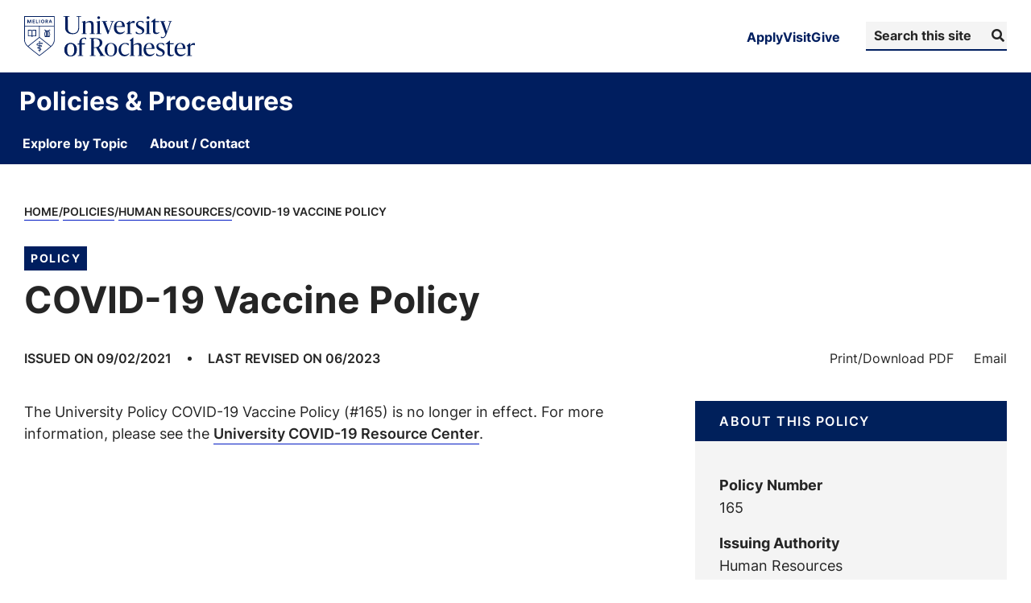

--- FILE ---
content_type: text/html; charset=UTF-8
request_url: https://www.rochester.edu/policies/policy/covid-19-vaccine-policy/
body_size: 8441
content:


<!doctype html>
<html lang="en-US">

<head>
	<!-- Character encoding -->
	<meta charset="UTF-8">

	<!-- Site author -->
	<meta name="author" content="Policies &amp; Procedures">

	<!-- Mobile-friendly meta tags -->
	<meta name="HandheldFriendly" content="True">
	<meta name="viewport" content="width=device-width, initial-scale=1.0">

	<link rel="icon" type="image/png" href="https://www.rochester.edu/assets/images/brand/favicon/favicon-96x96.png?v=3"
		sizes="96x96" />
	<link rel="icon" type="image/svg+xml" href="https://www.rochester.edu/assets/images/brand/favicon/favicon.svg?v=3" />
	<link rel="shortcut icon" href="https://www.rochester.edu/assets/images/brand/favicon/favicon.ico?v=3" />
	<link rel="apple-touch-icon" sizes="180x180"
		href="https://www.rochester.edu/assets/images/brand/favicon/apple-touch-icon.png?v=3" />
	<link rel="manifest" href="https://www.rochester.edu/assets/images/brand/favicon/site.webmanifest?v=3" />

	<!-- WordPress head hook for plugins and theme functionality -->
	<meta name='robots' content='index, follow, max-image-preview:large, max-snippet:-1, max-video-preview:-1' />
	<style>img:is([sizes="auto" i], [sizes^="auto," i]) { contain-intrinsic-size: 3000px 1500px }</style>
	<link rel='preload' as='style' href='https://use.typekit.net/trg3udu.css?display=swap' onload="this.rel='stylesheet'"><noscript><link rel='stylesheet' href='https://use.typekit.net/trg3udu.css?display=swap'></noscript>
	<title>COVID-19 Vaccine Policy - Policies &amp; Procedures @ University of Rochester</title>
	<meta name="description" content="The University is committed to providing a healthy and safe environment for all employees, students, patients, and visitors. This policy (#165) outlines COVID-19 vaccination requirements for employees and others covered by this policy." />
	<link rel="canonical" href="https://www.rochester.edu/policies/policy/covid-19-vaccine-policy/" />
	<meta property="og:locale" content="en_US" />
	<meta property="og:type" content="article" />
	<meta property="og:title" content="COVID-19 Vaccine Policy - Policies &amp; Procedures @ University of Rochester" />
	<meta property="og:description" content="The University is committed to providing a healthy and safe environment for all employees, students, patients, and visitors. This policy (#165) outlines COVID-19 vaccination requirements for employees and others covered by this policy." />
	<meta property="og:url" content="https://www.rochester.edu/policies/policy/covid-19-vaccine-policy/" />
	<meta property="og:site_name" content="Policies &amp; Procedures" />
	<meta property="article:modified_time" content="2023-06-06T19:35:38+00:00" />
	<meta name="twitter:card" content="summary_large_image" />
	<meta name="twitter:label1" content="Est. reading time" />
	<meta name="twitter:data1" content="1 minute" />
	<script type="application/ld+json" class="yoast-schema-graph">{"@context":"https://schema.org","@graph":[{"@type":"WebPage","@id":"https://www.rochester.edu/policies/policy/covid-19-vaccine-policy/","url":"https://www.rochester.edu/policies/policy/covid-19-vaccine-policy/","name":"COVID-19 Vaccine Policy - Policies &amp; Procedures @ University of Rochester","isPartOf":{"@id":"https://www.rochester.edu/policies/#website"},"datePublished":"2021-09-02T20:36:30+00:00","dateModified":"2023-06-06T19:35:38+00:00","description":"The University is committed to providing a healthy and safe environment for all employees, students, patients, and visitors. This policy (#165) outlines COVID-19 vaccination requirements for employees and others covered by this policy.","breadcrumb":{"@id":"https://www.rochester.edu/policies/policy/covid-19-vaccine-policy/#breadcrumb"},"inLanguage":"en-US","potentialAction":[{"@type":"ReadAction","target":["https://www.rochester.edu/policies/policy/covid-19-vaccine-policy/"]}]},{"@type":"BreadcrumbList","@id":"https://www.rochester.edu/policies/policy/covid-19-vaccine-policy/#breadcrumb","itemListElement":[{"@type":"ListItem","position":1,"name":"Home","item":"https://www.rochester.edu/policies/"},{"@type":"ListItem","position":2,"name":"Policies","item":"https://www.rochester.edu/policies/all/"},{"@type":"ListItem","position":3,"name":"Human Resources","item":"https://www.rochester.edu/policies/all/?filter%5Bpolicy-area%5D=166"},{"@type":"ListItem","position":4,"name":"COVID-19 Vaccine Policy"}]},{"@type":"WebSite","@id":"https://www.rochester.edu/policies/#website","url":"https://www.rochester.edu/policies/","name":"Policies &amp; Procedures","description":"University of Rochester","potentialAction":[{"@type":"SearchAction","target":{"@type":"EntryPoint","urlTemplate":"https://www.rochester.edu/policies/?s={search_term_string}"},"query-input":{"@type":"PropertyValueSpecification","valueRequired":true,"valueName":"search_term_string"}}],"inLanguage":"en-US"}]}</script>


<link rel='dns-prefetch' href='//use.fontawesome.com' />
<link rel="alternate" type="application/rss+xml" title="Policies &amp; Procedures &raquo; Feed" href="https://www.rochester.edu/policies/feed/" />
<link rel="alternate" type="application/rss+xml" title="Policies &amp; Procedures &raquo; Comments Feed" href="https://www.rochester.edu/policies/comments/feed/" />
<style id='classic-theme-styles-inline-css' type='text/css'>
/*! This file is auto-generated */
.wp-block-button__link{color:#fff;background-color:#32373c;border-radius:9999px;box-shadow:none;text-decoration:none;padding:calc(.667em + 2px) calc(1.333em + 2px);font-size:1.125em}.wp-block-file__button{background:#32373c;color:#fff;text-decoration:none}
</style>
<style id='font-awesome-svg-styles-default-inline-css' type='text/css'>
.svg-inline--fa {
  display: inline-block;
  height: 1em;
  overflow: visible;
  vertical-align: -.125em;
}
</style>
<link rel='stylesheet' id='font-awesome-svg-styles-css' href='https://www.rochester.edu/policies/wp-content/uploads/font-awesome/v5.15.1/css/svg-with-js.css' type='text/css' media='all' />
<style id='font-awesome-svg-styles-inline-css' type='text/css'>
   .wp-block-font-awesome-icon svg::before,
   .wp-rich-text-font-awesome-icon svg::before {content: unset;}
</style>
<link rel='stylesheet' id='core-theme-base-css' href='https://www.rochester.edu/policies/wp-content/themes/ur-core/css/dist/theme.min.css?ver=01.14.2026%2015.51.38' type='text/css' media='all' />
<link rel='stylesheet' id='font-awesome-official-css' href='https://use.fontawesome.com/releases/v5.15.1/css/all.css' type='text/css' media='all' integrity="sha384-vp86vTRFVJgpjF9jiIGPEEqYqlDwgyBgEF109VFjmqGmIY/Y4HV4d3Gp2irVfcrp" crossorigin="anonymous" />
<link rel='stylesheet' id='searchwp-forms-css' href='https://www.rochester.edu/policies/wp-content/plugins/searchwp/assets/css/frontend/search-forms.min.css?ver=4.5.5' type='text/css' media='all' />
<link rel='stylesheet' id='child-theme-base-css' href='https://www.rochester.edu/policies/wp-content/themes/ur-policies/css/master.min.css?ver=01.14.2026%2015.51.38' type='text/css' media='all' />
<link rel='stylesheet' id='child-theme-print-css' href='https://www.rochester.edu/policies/wp-content/themes/ur-policies/css/print.min.css?ver=01.14.2026%2015.51.38' type='text/css' media='print' />
<link rel='stylesheet' id='font-awesome-official-v4shim-css' href='https://use.fontawesome.com/releases/v5.15.1/css/v4-shims.css' type='text/css' media='all' integrity="sha384-WCuYjm/u5NsK4s/NfnJeHuMj6zzN2HFyjhBu/SnZJj7eZ6+ds4zqIM3wYgL59Clf" crossorigin="anonymous" />
<style id='font-awesome-official-v4shim-inline-css' type='text/css'>
@font-face {
font-family: "FontAwesome";
font-display: block;
src: url("https://use.fontawesome.com/releases/v5.15.1/webfonts/fa-brands-400.eot"),
		url("https://use.fontawesome.com/releases/v5.15.1/webfonts/fa-brands-400.eot?#iefix") format("embedded-opentype"),
		url("https://use.fontawesome.com/releases/v5.15.1/webfonts/fa-brands-400.woff2") format("woff2"),
		url("https://use.fontawesome.com/releases/v5.15.1/webfonts/fa-brands-400.woff") format("woff"),
		url("https://use.fontawesome.com/releases/v5.15.1/webfonts/fa-brands-400.ttf") format("truetype"),
		url("https://use.fontawesome.com/releases/v5.15.1/webfonts/fa-brands-400.svg#fontawesome") format("svg");
}

@font-face {
font-family: "FontAwesome";
font-display: block;
src: url("https://use.fontawesome.com/releases/v5.15.1/webfonts/fa-solid-900.eot"),
		url("https://use.fontawesome.com/releases/v5.15.1/webfonts/fa-solid-900.eot?#iefix") format("embedded-opentype"),
		url("https://use.fontawesome.com/releases/v5.15.1/webfonts/fa-solid-900.woff2") format("woff2"),
		url("https://use.fontawesome.com/releases/v5.15.1/webfonts/fa-solid-900.woff") format("woff"),
		url("https://use.fontawesome.com/releases/v5.15.1/webfonts/fa-solid-900.ttf") format("truetype"),
		url("https://use.fontawesome.com/releases/v5.15.1/webfonts/fa-solid-900.svg#fontawesome") format("svg");
}

@font-face {
font-family: "FontAwesome";
font-display: block;
src: url("https://use.fontawesome.com/releases/v5.15.1/webfonts/fa-regular-400.eot"),
		url("https://use.fontawesome.com/releases/v5.15.1/webfonts/fa-regular-400.eot?#iefix") format("embedded-opentype"),
		url("https://use.fontawesome.com/releases/v5.15.1/webfonts/fa-regular-400.woff2") format("woff2"),
		url("https://use.fontawesome.com/releases/v5.15.1/webfonts/fa-regular-400.woff") format("woff"),
		url("https://use.fontawesome.com/releases/v5.15.1/webfonts/fa-regular-400.ttf") format("truetype"),
		url("https://use.fontawesome.com/releases/v5.15.1/webfonts/fa-regular-400.svg#fontawesome") format("svg");
unicode-range: U+F004-F005,U+F007,U+F017,U+F022,U+F024,U+F02E,U+F03E,U+F044,U+F057-F059,U+F06E,U+F070,U+F075,U+F07B-F07C,U+F080,U+F086,U+F089,U+F094,U+F09D,U+F0A0,U+F0A4-F0A7,U+F0C5,U+F0C7-F0C8,U+F0E0,U+F0EB,U+F0F3,U+F0F8,U+F0FE,U+F111,U+F118-F11A,U+F11C,U+F133,U+F144,U+F146,U+F14A,U+F14D-F14E,U+F150-F152,U+F15B-F15C,U+F164-F165,U+F185-F186,U+F191-F192,U+F1AD,U+F1C1-F1C9,U+F1CD,U+F1D8,U+F1E3,U+F1EA,U+F1F6,U+F1F9,U+F20A,U+F247-F249,U+F24D,U+F254-F25B,U+F25D,U+F267,U+F271-F274,U+F279,U+F28B,U+F28D,U+F2B5-F2B6,U+F2B9,U+F2BB,U+F2BD,U+F2C1-F2C2,U+F2D0,U+F2D2,U+F2DC,U+F2ED,U+F328,U+F358-F35B,U+F3A5,U+F3D1,U+F410,U+F4AD;
}
</style>
<script type="text/javascript" src="https://www.rochester.edu/policies/wp-includes/js/jquery/jquery.min.js?ver=3.7.1" id="jquery-core-js"></script>
<link rel="https://api.w.org/" href="https://www.rochester.edu/policies/wp-json/" /><link rel="alternate" title="JSON" type="application/json" href="https://www.rochester.edu/policies/wp-json/wp/v2/policies/33902" /><link rel="EditURI" type="application/rsd+xml" title="RSD" href="https://www.rochester.edu/policies/xmlrpc.php?rsd" />
<meta name="generator" content="WordPress 6.8.3" />
<link rel='shortlink' href='https://www.rochester.edu/policies/?p=33902' />
<link rel="alternate" title="oEmbed (JSON)" type="application/json+oembed" href="https://www.rochester.edu/policies/wp-json/oembed/1.0/embed?url=https%3A%2F%2Fwww.rochester.edu%2Fpolicies%2Fpolicy%2Fcovid-19-vaccine-policy%2F" />
<link rel="alternate" title="oEmbed (XML)" type="text/xml+oembed" href="https://www.rochester.edu/policies/wp-json/oembed/1.0/embed?url=https%3A%2F%2Fwww.rochester.edu%2Fpolicies%2Fpolicy%2Fcovid-19-vaccine-policy%2F&#038;format=xml" />
<!-- start Simple Custom CSS and JS -->
<style type="text/css">
.policy-filter__group{
  display: none;
}
.policy-filter__group:last-of-type{
  display: block;
}</style>
<!-- end Simple Custom CSS and JS -->
<!-- start Simple Custom CSS and JS -->
<!-- Google Tag Manager -->
<script>(function(w,d,s,l,i){w[l]=w[l]||[];w[l].push({'gtm.start':
new Date().getTime(),event:'gtm.js'});var f=d.getElementsByTagName(s)[0],
j=d.createElement(s),dl=l!='dataLayer'?'&l='+l:'';j.async=true;j.src=
'https://www.googletagmanager.com/gtm.js?id='+i+dl;f.parentNode.insertBefore(j,f);
})(window,document,'script','dataLayer','GTM-KQSRK24');</script>
<!-- End Google Tag Manager --><!-- end Simple Custom CSS and JS -->
<!-- Google Tag Manager -->
	<script>
		(function (w, d, s, l, i) {
			w[l] = w[l] || [];
			w[l].push({ "gtm.start": new Date().getTime(), event: "gtm.js" });
			var f = d.getElementsByTagName(s)[0],
				j = d.createElement(s),
				dl = l != "dataLayer" ? "&amp;l=" + l : "";
			j.async = true;
			j.src = "https://www.googletagmanager.com/gtm.js?id=" + i + dl;
			f.parentNode.insertBefore(j, f);
		})(window, document, "script", "dataLayer", "GTM-TT7PP8Z");
	</script>
	<!-- End Google Tag Manager -->		<style type="text/css" id="wp-custom-css">
			.breadcrumb {
	margin: 3rem 0 0rem;
}
@media (min-width: 998px){
	.breadcrumb {
		margin: 3rem 0 1rem;
	}
}

.page-id-34262 .breadcrumb {display: none !important;}

.content__main {padding-bottom:8rem !important;}
#ez-toc-container .ez-toc-title:before {display:none;}
#ez-toc-container .ez-toc-title:after {display:none;}

.page-id-38902 .single__post-meta--policies .sticky-header__list {display:none !important;}		</style>
		</head>

<body data-js="body" class="wp-singular policies-template-default single single-policies postid-33902 wp-theme-ur-core wp-child-theme-ur-policies">
	<div class="l-wrapper" data-js="site-wrap">

		
<!-- Site Masthead -->
<header id="masthead" class="masthead" data-js="masthead">
	<!-- Accessibility Skip Link -->
	<a href="#main" class="a11y-skip-link a11y-visual-hide">
		Skip to content	</a>

	<!-- Top Row (Utility Navigation) -->
	<div class="masthead__top-row">
		
<!-- Masthead Top Row Container -->
<div class="grid-container ">
	<div class="masthead-top-row">

		<!-- University Logo -->
		<a class="logo__wrap "
			href="https://www.rochester.edu" rel="home" title="University of Rochester Homepage">

							<img width="212" height="50" class="logo" alt="Primary University of Rochester Logo"
					src="https://www.rochester.edu/policies/wp-content/themes/ur-core/img/theme/branding-assets/new-logo.svg" />
					</a>

		<!-- Right Side Navigation and Search -->
		<div class="masthead-right">

			<!-- Top Navigation Menu -->
			<nav class="top-nav" role="navigation" aria-label="Quick Links">
				<ul class="top-nav__list">
					<li class="top-nav__item">
						<a href="https://rochester.edu/admissions" class="top-nav__link">Apply</a>
					</li>
					<li class="top-nav__item">
						<a href="https://rochester.edu/visit" class="top-nav__link">Visit</a>
					</li>
					<li class="top-nav__item">
						<a href="https://everbetter.rochester.edu" class="top-nav__link">Give</a>
					</li>
				</ul>
			</nav>

			<!-- Search Form -->
			<div class="masthead-search">
				
<div class="header-search">
	<form role="search" aria-label="Search site" method="get" class="header-search-form" data-js="search-form"
		action="https://www.rochester.edu/policies">
		<div class="search__input-wrap">
			<label class="search__label" data-js="search-label" for="s-696e33b196c9f">
				Search Policies &amp; Procedures			</label>

			<input type="search" id="s-696e33b196c9f" data-js="search-query" class="search-form__query"
				name="s" value="" placeholder="Search this site" />

			<button type="submit" aria-label="Submit Search">
				<span aria-hidden="true" class="fas fa-search"></span>
				<span class="button-text">
					Search				</span>
			</button>
		</div>
	</form>
</div>			</div>

		</div>
	</div>
	</div>

<script>
	(function () {
		function initBrandArchitecture() {
			// Attach to all brand architecture buttons and wire them to their controlled menu
			var buttons = document.querySelectorAll('.brand-architecture-button');
			if (!buttons || buttons.length === 0) return;

			buttons.forEach(function (btn) {
				var menuId = btn.getAttribute('aria-controls');
				if (!menuId) return;

				var menu = document.getElementById(menuId);
				var overlay = document.getElementById('brand-architecture-overlay');
				var closeButton = menu ? menu.querySelector('[data-action="close"]') : null;

				if (!menu || !overlay) return;

				// Ensure initial ARIA state
				btn.setAttribute('aria-expanded', btn.getAttribute('aria-expanded') || 'false');
				menu.setAttribute('aria-hidden', menu.getAttribute('aria-hidden') || 'true');
				menu.setAttribute('role', 'dialog');
				menu.setAttribute('aria-modal', 'false');
				menu.inert = true;

				/**
				 * Get all focusable elements within the menu
				 */
				var getFocusableElements = function () {
					var focusableSelectors = 'a, button, input:not([disabled]), select:not([disabled]), textarea:not([disabled]), [tabindex]:not([tabindex="-1"])';
					var elements = Array.from(menu.querySelectorAll(focusableSelectors));
					// Filter out hidden elements
					return elements.filter(function (el) {
						return el.offsetParent !== null && el.getAttribute('aria-hidden') !== 'true';
					});
				};

				/**
				 * Handle focus trapping on Tab key
				 */
				var handleFocusTrap = function (e) {
					// Only trap on Tab key and only when menu is open
					if (e.key !== 'Tab' || !menu.classList.contains('is-open')) {
						return;
					}

					var focusableElements = getFocusableElements();
					if (focusableElements.length === 0) return;

					var activeElement = document.activeElement;
					var firstElement = focusableElements[0];
					var lastElement = focusableElements[focusableElements.length - 1];

					// If Shift+Tab and focus is on first element, move to last
					if (e.shiftKey && activeElement === firstElement) {
						e.preventDefault();
						lastElement.focus();
					}
					// If Tab and focus is on last element, move to first
					else if (!e.shiftKey && activeElement === lastElement) {
						e.preventDefault();
						firstElement.focus();
					}
				};

				var openMenu = function () {
					menu.classList.add('is-open');
					overlay.classList.add('is-open');
					btn.setAttribute('aria-expanded', 'true');
					menu.setAttribute('aria-hidden', 'false');
					menu.setAttribute('aria-modal', 'true');
					menu.inert = false;
					document.body.classList.add('is-locked');

					var focusable = menu.querySelector('a, button, input, select, textarea, [tabindex]:not([tabindex="-1"])');
					if (focusable) {
						focusable.focus();
					}

					// Add focus trap listener with proper context
					document.addEventListener('keydown', handleFocusTrap, true);
				};

				var closeMenu = function () {
					menu.classList.remove('is-open');
					overlay.classList.remove('is-open');
					btn.setAttribute('aria-expanded', 'false');
					menu.setAttribute('aria-hidden', 'true');
					menu.setAttribute('aria-modal', 'false');
					menu.inert = true;
					document.body.classList.remove('is-locked');

					// Remove focus trap listener
					document.removeEventListener('keydown', handleFocusTrap, true);

					btn.focus();
				};

				btn.addEventListener('click', function () {
					var expanded = btn.getAttribute('aria-expanded') === 'true';
					expanded ? closeMenu() : openMenu();
				});

				overlay.addEventListener('click', function () {
					closeMenu();
				});

				if (closeButton) {
					closeButton.addEventListener('click', function () {
						closeMenu();
					});
				}

				document.addEventListener('keydown', function (e) {
					if (e.key === 'Escape' || e.key === 'Esc') {
						if (menu.classList.contains('is-open')) {
							closeMenu();
						}
					}
				});
			});
		}

		if (document.readyState === 'loading') {
			document.addEventListener('DOMContentLoaded', initBrandArchitecture);
		} else {
			initBrandArchitecture();
		}
	})();
</script>	</div>

	<!-- Title Row -->
	<div class="masthead__title-row" data-js="title-row">
		
<!-- Masthead Title Container -->
<div class="grid-container">
	<div class="masthead-title">
		<!-- Optional Business Line Branding -->
				<!-- Site Title -->
		<a class="title h1" href="https://www.rochester.edu/policies">
			Policies &amp; Procedures		</a>
	</div>

	<div class="masthead__secondary">
		<div class="masthead__secondary-desktop">
					</div>

		<!-- Mobile Navigation Toggle Button -->
		<button id="toggle-site-nav" data-js="toggle-site-nav" class="masthead__trigger masthead__trigger--site-nav"
			title="Toggle site navigation"
			aria-label="Open site navigation"
			data-label-shown="Close site navigation"
			data-label-hidden="Open site navigation" aria-expanded="false"
			aria-controls="site-navigation">
			<span class="fa fa-bars"></span>
			Menu
		</button>
	</div>
</div>

<script>
	document.querySelectorAll('[data-js="toggle-site-nav"]').forEach(function (button) {
		button.addEventListener('click', function () {
			const expanded = button.getAttribute('aria-expanded') === 'true';
			button.setAttribute('aria-expanded', !expanded);

			if (!expanded) {
				// Submenu is opening
				button.setAttribute('aria-label', button.getAttribute('data-label-shown'));
			} else {
				// Submenu is closing
				button.setAttribute('aria-label', button.getAttribute('data-label-hidden'));
			}
		});
	});
</script>
			</div>

	<!-- Main Navigation -->
	<div id="site-navigation" data-js="site-navigation" class="masthead__nav-row">
		
<!-- Site Navigation Wrapper -->
<div class="grid-container">
	<div class="site-nav__wrap" data-js="site-nav__wrap">
		<nav id="nav__primary" class="site-nav nav__primary" data-js="nav-primary"
	aria-label="Primary">

	<ul class="site-nav__list nav-primary__list mega-menu"><li class="nav-primary__list-item nav-primary__list-item--depth-0"><a href="https://www.rochester.edu/policies/policy-archive/" id="menu-item-5736" class="nav-primary__action nav-primary__action--depth-0"><span class="nav-primary__text">Explore by Topic</span></a></li>
<li class="nav-primary__list-item nav-primary__list-item--depth-0"><a href="https://www.rochester.edu/policies/about/" id="menu-item-31342" class="nav-primary__action nav-primary__action--depth-0"><span class="nav-primary__text">About / Contact</span></a></li>
</ul>	</nav>

<script>
	document.querySelectorAll('[data-js="trigger-child-menu"]').forEach(function (button) {
		button.addEventListener('click', function () {
			const expanded = button.getAttribute('aria-expanded') === 'true';
			button.setAttribute('aria-expanded', !expanded);

			if (!expanded) {
				// Submenu is opening
				button.setAttribute('aria-label', button.getAttribute('data-label-shown'));
			} else {
				// Submenu is closing
				button.setAttribute('aria-label', button.getAttribute('data-label-hidden'));
			}
		});
	});
</script>		<div class="secondary-mobile">
			<span class="secondary-mobile-text">Resources</span>
						<!-- Search Modal Trigger -->
			
<div class="search__form">
	<form role="search" aria-label="Search site" method="get" class="search-form" data-js="search-form"
		action="https://www.rochester.edu/policies">
		<div class="search__input-wrap">
			<label class="search__label" data-js="search-label" for="s-696e33b19b229">
				Search Policies &amp; Procedures			</label>

			<input type="search" id="s-696e33b19b229" data-js="search-query"
				class="form-control search-form__query" name="s" value=""
				placeholder="Search Policies &amp; Procedures" autofocus />

			<button class="search-form__submit" type="submit" aria-label="Submit Search">
				<span class="button-text">
					Search				</span>
			</button>
		</div>

		<div class="dynamic_content">
					</div>
	</form>
</div>		</div>
	</div>
</div>
			</div>

	<!-- Search Modal Wrapper -->
	<div class="search-modal-wrapper" data-js="search-modal-wrapper">
		<!-- Accessible Search Modal Dialog -->
		<dialog id="search-modal" data-js="search-modal" class="masthead__search" aria-label="Search site"
			aria-modal="true">
			
<!-- Search Modal Wrapper -->
<div data-js="search__modal-wrapper" class="search__modal-wrapper grid-container">
	<div class="search__modal">
		<!-- Search Modal Close Button -->
		<button data-js="toggle-search" class="masthead__trigger masthead__trigger--search masthead__trigger--search-modal"
			aria-label="Close site search">
			<span class="fa fa-close" aria-hidden="true"></span>
			Close
		</button>

		
<div class="search__form">
	<form role="search" aria-label="Search site" method="get" class="search-form" data-js="search-form"
		action="https://www.rochester.edu/policies">
		<div class="search__input-wrap">
			<label class="search__label" data-js="search-label" for="s-696e33b19b720">
				Search Policies &amp; Procedures			</label>

			<input type="search" id="s-696e33b19b720" data-js="search-query"
				class="form-control search-form__query" name="s" value=""
				placeholder="Search Policies &amp; Procedures" autofocus />

			<button class="search-form__submit" type="submit" aria-label="Submit Search">
				<span class="button-text">
					Search				</span>
			</button>
		</div>

		<div class="dynamic_content">
					</div>
	</form>
</div>	</div>
</div>		</dialog>
	</div>
</header>
<main id="main">

	
	<header class="content-header" data-js="sticky-scroll-target">

	<div class="header-wrap grid-container">

		<nav class="breadcrumb" aria-label="Breadcrumbs"><ul><li><a href="https://www.rochester.edu/policies/">Home</a></li>  <li><a href="https://www.rochester.edu/policies/all/">Policies</a></li>  <li><a href="https://www.rochester.edu/policies/all/?filter%5Bpolicy-area%5D=166">Human Resources</a></li>  <li class="breadcrumb_last" aria-current="page">COVID-19 Vaccine Policy</li></ul></nav>
		<div class="header__inner header__inner--policies">

			<div class="primary-category">
				Policy			</div>

			<h1 class="page-title">COVID-19 Vaccine Policy</h1>
			
		</div>

		
<div class="single__post-meta single__post-meta--policies">
	<ul class="post-meta__list list-bullet no-bullets list--inline u-sep-dot">
	<li class='post-meta__list-item post-meta--date-issued'>Issued On 09/02/2021</li>
	<li class='post-meta__list-item post-meta--date-revised'>Last Revised On 06/2023</li></ul>
	<ul class="sticky-header__list sticky-header__list-policy-single list-bullet no-bullets list--inline"
	data-js="social-share-networks">
	<li class="sticky-header__list-item">
		<a class="sticky-header__list-link" href="#" onclick="window.print();return false;">
			<i class="icon icon-print"></i>
			<span class="sticky-header__link-title">Print/Download PDF</span>
		</a>
	</li>
	<li class="sticky-header__list-item">
		<a target="_blank" class="sticky-header__list-link"
			href="mailto:?subject=COVID-19 Vaccine Policy&body=https://www.rochester.edu/policies/policy/covid-19-vaccine-policy/"
			title="">
			<i class="icon icon-envelope"></i>
			<span class="sticky-header__link-title">Email</span>
		</a>
	</li>
</ul>
</div>
	</div>

</header>
	
<!-- Sticky Header Container -->
<div class="sticky-header" data-js="sticky-header">
	<div class="grid-container">
		<!-- Sticky Header Title -->
		<p class="sticky-header__title">
			<a href="#masthead" class="back-to-top">
				COVID-19 Vaccine Policy			</a>
		</p>

		<ul class="sticky-header__list sticky-header__list-policy-single list-bullet no-bullets list--inline"
	data-js="social-share-networks">
	<li class="sticky-header__list-item">
		<a class="sticky-header__list-link" href="#" onclick="window.print();return false;">
			<i class="icon icon-print"></i>
			<span class="sticky-header__link-title">Print/Download PDF</span>
		</a>
	</li>
	<li class="sticky-header__list-item">
		<a target="_blank" class="sticky-header__list-link"
			href="mailto:?subject=COVID-19 Vaccine Policy&body=https://www.rochester.edu/policies/policy/covid-19-vaccine-policy/"
			title="">
			<i class="icon icon-envelope"></i>
			<span class="sticky-header__link-title">Email</span>
		</a>
	</li>
</ul>	</div>

	<!-- Scroll Progress Bar -->
	<div id="progress" class="progress" data-js="progress-bar"></div>
</div>
	
		<div class="grid-container" data-js="progress-content">

			
<div class="grid-x grid-margin-x">

	<div class="cell large-8 content__main">
		<div class="t-content">
			<p>The University Policy COVID-19 Vaccine Policy (#165) is no longer in effect. For more information, please see the <a href="https://www.rochester.edu/coronavirus-update/">University COVID-19 Resource Center</a>.</p>
		</div>
	</div>

	<div class="cell large-4 content__sidebar">
		<section class="policy__details">
	<h2 class="policy__details-title">About This Policy</h2>
	<dl>

		
					<dt>Policy Number</dt>
			<dd>165</dd>
		
				
				

					<dt>Issuing Authority</dt>
			<dd>Human Resources</dd>
		
					<dt>Responsible Officer</dt>
			<dd>Kathy Miner</dd>
		
					<dt>Contact Information</dt>
							<dd><a href="mailto: kathy.miner@rochester.edu">kathy.miner@rochester.edu</a></dd>
									</dl>
</section>

		


	</div>

</div>

			</div>

			
		
		</main>




<footer class="site-footer">
	<a class="skip-link-top" href="#masthead" data-js="skip-link-top">
	<span class="screen-reader-text" aria-label="Return to the top of the page">
		Return to the top of the page	</span>
</a>
	
	<div class="site-footer__inner grid-container">

		<!-- Contact Information Block -->
		<div class="site-footer__block site-footer__block--contact">

			<!-- University Logo -->
			<a class="logo__wrap logo__wrap--footer" href="https://www.rochester.edu" rel="home"
				title="University of Rochester Homepage">
				<img class="logo" src="https://www.rochester.edu/assets/images/brand/logos/primary_horizontal_knockout.svg"
					alt="University of Rochester" />
			</a>

			<!-- Location Information -->
			<div class="contact-info">
				<a href="https://www.rochester.edu/maps/" class="contact-info__link contact-info__link--map">
					<i class="fa fa-map-marker-alt"></i>
					<div class="information">
						<span class="contact-info__link-label">
							See maps and directions						</span>
						<span class="contact-info__details">
							Rochester, NY 14627						</span>
					</div>
				</a>
			</div>
		</div>

		<!-- Navigation and Search Block -->
		<div class="site-footer__block site-footer__block--nav">

			<!-- University-wide Search -->
			<div class="site-footer__search-wrap">
				
<div class="search__form">
	<form method="get" class="search-form" data-js="search-form" action="https://www.rochester.edu/search/index.php">
		<label class="search__label" for="s-696e33b216850">
			Search rochester.edu		</label>

		<div class="search__input-wrap">
			<input type="text" id="s-696e33b216850" class="search__input" name="q" data-js="search-query"
				placeholder="Search rochester.edu" />

			<button aria-label="Submit Search" class="search-form__submit" type="submit">
				<span aria-hidden="true" class="fa fa-search"></span>
			</button>
		</div>
	</form>
</div>			</div>

			<!-- Footer Navigation -->
			<div class="site-footer__nav-wrap">
				<nav class="site-footer__nav" aria-label="Footer">
					<ol>
						<!-- Footer Navigation Links -->
													<li class="site-footer__nav-item">
								<a href="https://www.rochester.edu/accessibility.html">
									Accessibility								</a>
							</li>
													<li class="site-footer__nav-item">
								<a href="https://www.rochester.edu/oee/nondiscrimination/">
									Nondiscrimination								</a>
							</li>
													<li class="site-footer__nav-item">
								<a href="https://www.rochester.edu/communications/work/digital-strategy/feedback/">
									Feedback								</a>
							</li>
													<li class="site-footer__nav-item">
								<a href="https://www.rochester.edu/privacy/">
									Privacy								</a>
							</li>
													<li class="site-footer__nav-item">
								<a href="https://www.rochester.edu/copyright.html">
									Copyright								</a>
							</li>
													<li class="site-footer__nav-item">
								<a href="https://www.rochester.edu/emergency/">
									Emergency Information								</a>
							</li>
											</ol>
				</nav>
			</div>
		</div>
	</div>

	<!-- Copyright Notice -->
	<div class="copyright">
		&copy; University of Rochester 1996-2026	</div>
</footer>
</div><!-- .l-wrapper - Closes the main site wrapper div opened in header.php -->

<script type="speculationrules">
{"prefetch":[{"source":"document","where":{"and":[{"href_matches":"\/policies\/*"},{"not":{"href_matches":["\/policies\/wp-*.php","\/policies\/wp-admin\/*","\/policies\/wp-content\/uploads\/*","\/policies\/wp-content\/*","\/policies\/wp-content\/plugins\/*","\/policies\/wp-content\/themes\/ur-policies\/*","\/policies\/wp-content\/themes\/ur-core\/*","\/policies\/*\\?(.+)"]}},{"not":{"selector_matches":"a[rel~=\"nofollow\"]"}},{"not":{"selector_matches":".no-prefetch, .no-prefetch a"}}]},"eagerness":"conservative"}]}
</script>
<!-- Google Tag Manager (noscript) -->
	
	<!-- End Google Tag Manager (noscript) --><script type="text/javascript" src="https://www.rochester.edu/policies/wp-content/themes/ur-core/js/dist/theme.min.js?ver=01.14.2026%2015.51.38" id="core-theme-scripts-js"></script>
<script type="text/javascript" src="https://www.rochester.edu/policies/wp-content/themes/ur-policies/js/dist/scripts.min.js?ver=01.14.2026%2015.51.38" id="child-theme-scripts-js"></script>

<script type="text/javascript" src='//www.rochester.edu/policies/wp-content/uploads/custom-css-js/33766.js?v=5667'></script>

</body>

</html>

--- FILE ---
content_type: text/css
request_url: https://www.rochester.edu/policies/wp-content/themes/ur-policies/css/master.min.css?ver=01.14.2026%2015.51.38
body_size: 2583
content:
.content__sidebar-title,.policy__details-title{font-weight:600;font-style:normal;letter-spacing:.09375rem;text-transform:uppercase}.filter__group--active .policy-filter__toggle:after,.mobile-filters--visible .loop-filters__mobile-toggle:after{transform:rotate(180deg)}.policy-filter__item a span,.policy-filter__toggle span,.policy-filter__toggle:after,.policy-topics__list-link{transition:.15s ease-in-out}.policy-filter__item a:focus span,.policy-filter__item a:hover span,.policy-filter__toggle:focus span,.policy-filter__toggle:hover span{box-shadow:0 1px #283faf}.header-search__wrap{display:none}.masthead__nav--desktop .header-search__wrap{display:block}.search__wrap--mobile{display:block;margin-bottom:2rem}.masthead__nav--desktop .search__wrap--mobile{display:none}.search__wrap--home{max-width:80rem!important}.search__wrap--home .search__label{clip:auto;width:auto;height:auto;margin:0 0 1rem;position:static;display:block;color:#252525;letter-spacing:-.00625rem;text-align:center;text-transform:none}.header-search__wrap input[type=text].search__input,.search__wrap--mobile input[type=text].search__input{border:0;border-left:1px solid #e7e7e7}.header-search__wrap input[type=text].search__input:active,.header-search__wrap input[type=text].search__input:focus,.search__wrap--mobile input[type=text].search__input:active,.search__wrap--mobile input[type=text].search__input:focus{border:0;border-left:1px solid #707070}.header-search__wrap input[type=text].search__input{min-width:20rem}@media screen and (max-width:25rem){.search__wrap--mobile input[type=text].search__input{font-size:1rem;padding:.5rem 32px .5rem .5rem}}.fourohfour__search .search-form__submit:before{content:none}.home .content-header,.post-type-archive-policies .content-header{background:#f4f4f4;padding:2rem 0}.home .header-wrap,.post-type-archive-policies .header-wrap{padding-left:0;padding-right:0;margin-top:0!important}.header__inner{margin-top:auto}.home .header__inner,.post-type-archive-policies .header__inner{border-bottom:0;margin-bottom:3.375rem;padding-bottom:0;padding-left:1.5rem;padding-right:1.5rem}.loop-item__excerpt--policies p:last-child,.loop-item__title,.page--has-modules .header__inner,.post-type-archive-policies .header__inner{margin-bottom:0}.page-title{color:#252525}.home .page-title,.post-type-archive-policies .page-title{color:#00205b;font-family:utopia-std,serif;margin-bottom:1.5rem;margin-top:0;text-align:center}.home .header__subtitle,.home .policy__summary p,.policy__summary .home p,.policy__summary .post-type-archive-policies p,.post-type-archive-policies .header__subtitle,.post-type-archive-policies .policy__summary p{margin-left:auto;margin-right:auto;max-width:52.6875rem;text-align:center}.home:not(.page--has-modules) .content-wrap{padding-top:4rem}.single-policies .page-title{margin-bottom:.5rem}.header__inner--policies{max-width:52.6875rem;margin:2rem 0!important}.page.page--has-content .module--full-bleed:last-child,.page:not(.page--has-content) .module:last-child:not(.module--full-bleed),.policy__summary p{margin-bottom:2rem}.single__post-meta--policies .post-meta__list{margin-right:1rem}.single__post-meta--policies .sticky-header__list{margin-top:1.5rem}.content__sidebar-title{font-size:.875rem;line-height:1.71429;color:#707070;margin:0 0 .5rem}.loop-item__excerpt--policies,.policy-meta__list li~li{margin-top:.5rem}.policy__details{margin-bottom:4rem}.policy__details dl{background:#f4f4f4;padding:2.5rem 1.875rem}.policy__details dd,.policy__details dt{font-size:1.125rem;line-height:1.6}.policy__details dt{margin-top:1rem;color:#252525}.policy__details dt:first-child{margin-top:0}.policy__details-title{font-size:.875rem;line-height:1.71429;padding:.75rem 1.875rem;background:#00205b;color:#fff}.content__sidebar-item{margin-bottom:3rem}.content__sidebar-item a,.policy__details a{overflow-wrap:break-word;word-wrap:break-word}.policy-meta__list-link{font-size:1.125rem;font-weight:700;line-height:1.6;color:#252525}.filters__list,.loop-meta__count{line-height:1.5;font-size:1rem}.policy-meta__list-link:active,.policy-meta__list-link:focus,.policy-meta__list-link:hover{color:#283faf;box-shadow:0 1px 0 0 #283faf}.policy-meta__list-link .icon{display:inline-block;margin-left:.3125rem;margin-top:-.1875rem;vertical-align:middle}.policy-topics__list-link{border:1px solid silver;box-shadow:none;color:#565656;display:inline-block;font-weight:700;letter-spacing:.01562rem;margin-bottom:.5rem;margin-right:.5rem;padding:.3125rem .5rem}.loop-item__number--policies,.loop-item__terms--policies{font-style:normal;letter-spacing:.09375rem;text-transform:uppercase}.policy-topics__list-link:active,.policy-topics__list-link:focus,.policy-topics__list-link:hover{color:#283faf;border-color:#283faf}#ez-toc-container{height:auto;overflow:hidden;margin:0 0 3rem;padding:0 0 3rem;background:#f9f9f9}#ez-toc-container.active{height:55px}#ez-toc-container.active .ez-toc-title:before{transform:rotate(0)}#ez-toc-container.active .ez-toc-title:after{content:"EXPAND"}#ez-toc-container .ez-toc-title{cursor:pointer;position:relative;padding:10px 20px 9px;font-size:1.8rem}#ez-toc-container .ez-toc-title:hover:before{opacity:.65}#ez-toc-container .ez-toc-title:hover:after{right:40px;opacity:.65}#ez-toc-container .ez-toc-title:before{font-family:"Font Awesome 6 Pro";font-weight:900;content:"\f078";position:absolute;right:20px;font-size:14px;top:18px;opacity:.4;transform:rotate(180deg);transition:.5s}#ez-toc-container .ez-toc-title:after{font-weight:600;content:"COLLAPSE";position:absolute;right:35px;font-size:12px;top:19px;letter-spacing:1px;opacity:0;transition:.5s}#ez-toc-container .ez-toc-list,#ez-toc-container .t-content .ez-toc-list{border-bottom:none;margin:0;padding:0 0 0 1.5rem}@media print,screen and (min-width:40em){.search__wrap--home{background-color:#fff;border-bottom:0;border-top:.5rem solid #00205b;margin:0 auto;padding:3rem 6.875rem}.search__wrap--home .search__label{text-align:left}.home .header__inner,.post-type-archive-policies .header__inner{margin-left:auto;margin-right:auto;padding-left:0;padding-right:0}.single__post-meta--policies{display:box;display:flexbox;display:flex;-webkit-box-orient:horizontal;-webkit-box-direction:normal;flex-flow:row nowrap;flex-flow:row nowrap;-webkit-box-pack:justify;-ms-flex-pack:justify;justify-content:space-between}.single__post-meta--policies .sticky-header__list{margin-top:0}.content__sidebar-title,.policy__details-title{font-size:1rem;line-height:1.625}#ez-toc-container{margin:0 0 2rem;padding:0 0 2rem}#ez-toc-container .ez-toc-list,#ez-toc-container .t-content .ez-toc-list{margin:0;padding:0 0 0 1.5rem}.page.page--has-content .module--full-bleed:last-child,.page:not(.page--has-content) .module:last-child:not(.module--full-bleed){margin-bottom:4rem}.loop-item{display:block;padding:1.5rem 0}.loop-item__inner{width:auto;max-width:none;padding-right:0}}.post-type-archive-policies .content-wrap{padding-top:3rem}.loop__header--policies{display:box;display:flexbox;display:flex;-webkit-box-orient:horizontal;-webkit-box-direction:normal;flex-flow:row wrap;flex-flow:row wrap;margin-bottom:1rem}.loop-meta__count{margin-right:1.5rem;font-weight:700}.xXOfilters__list-item{display:inline-block!important;margin-right:1.5rem;font-size:1rem}.xXOfilters__list-item a:active,.xXOfilters__list-item a:focus,.xXOfilters__list-item a:hover{color:#283faf;box-shadow:0 1px #283faf}.xXOfilters__list-item a .icon{position:relative;top:1px;margin-left:4px}.loop-item--policies{border-bottom:1px solid #e7e7e7;padding:2rem 0}.loop-item--policies:first-of-type{border-top:1px solid #e7e7e7}.loop-item--policies .icon-external-link-alt{font-size:.65em;margin-left:.5em}.loop-item__excerpt--policies p{margin-bottom:.5rem;font-size:1rem;line-height:1.6667}.loop-item__terms--policies{font-size:.875rem;font-weight:600;line-height:1.71429;margin-top:.5rem}.loop-item__number--policies{font-size:.875rem;font-weight:600;line-height:1.71429;color:#707070;margin:1rem 0}.policy-filter__item a:focus,.policy-filter__item a:hover,.policy-filter__item.policy-filter__item--selected a,.policy-filter__toggle:focus:after,.policy-filter__toggle:hover:after{color:#283faf}@media print,screen and (min-width:40em){.loop-item__excerpt--policies p{font-size:1.125rem}.loop-item__number--policies,.loop-item__terms--policies{font-size:1rem;line-height:1.625}}.loop-item__number--policies span{color:#252525}.loop-filters--policies .search__form--policies{margin-bottom:1.5rem}.loop-filters__mobile-toggle{width:100%;margin-bottom:2rem}.loop-filters__mobile-toggle:after{position:relative;display:inline-block;content:"\f078";font-size:1em;top:1px;margin-left:.5rem;padding-left:0;transition:.15s ease-in-out}.policy-filter__item.policy-filter__item--selected a:before,.policy-filter__toggle:after{speak:none;font-style:normal;font-variant:normal;text-transform:none;line-height:1;-webkit-font-smoothing:antialiased;-moz-osx-font-smoothing:grayscale;text-rendering:auto;font-family:"Font Awesome 6 Pro";font-weight:900;position:absolute}.loop-filters__mobile-wrap,.policy-filter__list{height:0;opacity:0;overflow:hidden;visibility:hidden}.mobile-filters--visible .loop-filters__mobile-wrap{height:100%;opacity:1;visibility:visible;margin-bottom:2rem}@media print,screen and (min-width:64em){header.content-header .header-wrap{margin:0 auto;padding:0}.loop-item__inner{-webkit-box-align:center;-ms-flex-align:center;align-items:center;display:box;display:flexbox;display:flex;-webkit-box-orient:horizontal;-webkit-box-direction:normal;flex-flow:row nowrap;flex-flow:row nowrap;width:100%}.module--type-query_text.module--two-column .loop-item__inner{display:block}.loop-item__category{-webkit-box-flex:0;flex:0 0 22%;flex:0 0 22%;width:22%}.module--type-query_text.module--two-column .loop-item__category{-webkit-box-flex:0;flex:none;flex:none;width:auto;max-width:none}.loop-item__date{-webkit-box-flex:0;flex:0 0 25%;flex:0 0 25%;width:25%;max-width:12.5rem;margin-left:auto;text-align:right}.module--type-query_text.module--two-column .loop-item__date{-webkit-box-flex:0;flex:none;flex:none;width:auto;max-width:none;text-align:left}.post-type-archive-policies .content-wrap{padding-top:6rem}.loop--policies{padding-left:1rem}.loop-filters--policies{padding-right:1rem}.loop-filters__mobile-toggle{display:none}.loop-filters__mobile-wrap{height:100%;opacity:1;visibility:visible}}.policy-filter__group{border-top:1px solid silver}.policy-filter__group:last-child{border-bottom:1px solid silver}.policy-filter__toggle{position:relative;display:block;width:100%;padding:1rem 1.5rem 1rem 0;text-align:left;color:#283faf}.policy-filter__toggle:after{content:"\f078";display:block;top:1.3em;right:0;color:silver}.filter__group--active .policy-filter__list{height:100%;opacity:1;padding-bottom:3rem;visibility:visible}.policy-filter__item{display:block;font-size:1.125rem;font-weight:600;line-height:1.33333}.policy-filter__item a{position:relative;display:inline-block;padding:.5rem 2rem;color:#252525}.policy-filter__item.policy-filter__item--selected a:before{content:"\f00c";left:0;top:.5em}

--- FILE ---
content_type: text/css
request_url: https://www.rochester.edu/policies/wp-content/themes/ur-policies/css/print.min.css?ver=01.14.2026%2015.51.38
body_size: 432
content:
/* Child Theme: Print CSS */.home .content-header,.home .content-wrap{padding-top:0}.home .header__inner{margin-bottom:0}.search__wrap--home{display:none!important}.single-policies .primary-category{display:none}.single-policies .policy__details-title,.single-policies dl{margin-top:0;padding:0}.single-policies .policy__details-title{font-size:1.125rem;line-height:1.44444;font-weight:600;font-style:normal;letter-spacing:.09375rem;text-transform:uppercase;margin:0 0 .5rem}.single-policies .policy__details{page-break-inside:avoid}.single-policies .policy-topics__list-link{padding:0}.header__inner--policies{max-width:none}.policy__content-wrap{padding-bottom:0}.policy__content-wrap ul.policy-meta__list{padding-left:1.5em;list-style:inside disc}.policy__content-wrap ul.policy-meta__list li{display:list-item}.policy__content-wrap ul.policy-meta__list a{display:inline;margin:0}
/*# sourceMappingURL=print.min.css.map */


--- FILE ---
content_type: application/javascript
request_url: https://www.rochester.edu/policies/wp-content/themes/ur-policies/js/dist/scripts.min.js?ver=01.14.2026%2015.51.38
body_size: 5823
content:
!function(t){var e={};function n(r){if(e[r])return e[r].exports;var o=e[r]={i:r,l:!1,exports:{}};return t[r].call(o.exports,o,o.exports,n),o.l=!0,o.exports}n.m=t,n.c=e,n.d=function(t,e,r){n.o(t,e)||Object.defineProperty(t,e,{enumerable:!0,get:r})},n.r=function(t){"undefined"!=typeof Symbol&&Symbol.toStringTag&&Object.defineProperty(t,Symbol.toStringTag,{value:"Module"}),Object.defineProperty(t,"__esModule",{value:!0})},n.t=function(t,e){if(1&e&&(t=n(t)),8&e)return t;if(4&e&&"object"==typeof t&&t&&t.__esModule)return t;var r=Object.create(null);if(n.r(r),Object.defineProperty(r,"default",{enumerable:!0,value:t}),2&e&&"string"!=typeof t)for(var o in t)n.d(r,o,function(e){return t[e]}.bind(null,o));return r},n.n=function(t){var e=t&&t.__esModule?function(){return t.default}:function(){return t};return n.d(e,"a",e),e},n.o=function(t,e){return Object.prototype.hasOwnProperty.call(t,e)},n.p="/wp-content/themes/ur-policies/js/dist/",n(n.s="jKkb")}({"/9aa":function(t,e,n){var r=n("NykK"),o=n("ExA7"),i="[object Symbol]";t.exports=function(t){return"symbol"==typeof t||o(t)&&r(t)==i}},"03A+":function(t,e,n){var r=n("JTzB"),o=n("ExA7"),i=Object.prototype,c=i.hasOwnProperty,u=i.propertyIsEnumerable,a=r(function(){return arguments}())?r:function(t){return o(t)&&c.call(t,"callee")&&!u.call(t,"callee")};t.exports=a},"2gN3":function(t,e,n){var r=n("Kz5y")["__core-js_shared__"];t.exports=r},"3Fdi":function(t,e){var n=Function.prototype.toString;t.exports=function(t){if(null!=t){try{return n.call(t)}catch(t){}try{return t+""}catch(t){}}return""}},"3OWR":function(t,e,n){var r=n("MrPd"),o=n("juv8"),i=n("LsHQ"),c=n("MMmD"),u=n("6sVZ"),a=n("7GkX"),f=Object.prototype.hasOwnProperty,l=i(function(t,e){if(u(e)||c(e))o(e,a(e),t);else for(var n in e)f.call(e,n)&&r(t,n,e[n])});t.exports=l},"6sVZ":function(t,e){var n=Object.prototype;t.exports=function(t){var e=t&&t.constructor;return t===("function"==typeof e&&e.prototype||n)}},"7GkX":function(t,e,n){var r=n("b80T"),o=n("A90E"),i=n("MMmD");t.exports=function(t){return i(t)?r(t):o(t)}},"88Gu":function(t,e){var n=800,r=16,o=Date.now;t.exports=function(t){var e=0,i=0;return function(){var c=o(),u=r-(c-i);if(i=c,u>0){if(++e>=n)return arguments[0]}else e=0;return t.apply(void 0,arguments)}}},A90E:function(t,e,n){var r=n("6sVZ"),o=n("V6Ve"),i=Object.prototype.hasOwnProperty;t.exports=function(t){if(!r(t))return o(t);var e=[];for(var n in Object(t))i.call(t,n)&&"constructor"!=n&&e.push(n);return e}},AP2z:function(t,e,n){var r=n("nmnc"),o=Object.prototype,i=o.hasOwnProperty,c=o.toString,u=r?r.toStringTag:void 0;t.exports=function(t){var e=i.call(t,u),n=t[u];try{t[u]=void 0;var r=!0}catch(t){}var o=c.call(t);return r&&(e?t[u]=n:delete t[u]),o}},B8du:function(t,e){t.exports=function(){return!1}},Cwc5:function(t,e,n){var r=n("NKxu"),o=n("Npjl");t.exports=function(t,e){var n=o(t,e);return r(n)?n:void 0}},DSRE:function(t,e,n){(function(t){var r=n("Kz5y"),o=n("B8du"),i=e&&!e.nodeType&&e,c=i&&"object"==typeof t&&t&&!t.nodeType&&t,u=c&&c.exports===i?r.Buffer:void 0,a=(u?u.isBuffer:void 0)||o;t.exports=a}).call(this,n("YuTi")(t))},E2jh:function(t,e,n){var r,o=n("2gN3"),i=(r=/[^.]+$/.exec(o&&o.keys&&o.keys.IE_PROTO||""))?"Symbol(src)_1."+r:"";t.exports=function(t){return!!i&&i in t}},EA7m:function(t,e,n){var r=n("zZ0H"),o=n("Ioao"),i=n("wclG");t.exports=function(t,e){return i(o(t,e,r),t+"")}},ExA7:function(t,e){t.exports=function(t){return null!=t&&"object"==typeof t}},GoyQ:function(t,e){t.exports=function(t){var e=typeof t;return null!=t&&("object"==e||"function"==e)}},Ioao:function(t,e,n){var r=n("heNW"),o=Math.max;t.exports=function(t,e,n){return e=o(void 0===e?t.length-1:e,0),function(){for(var i=arguments,c=-1,u=o(i.length-e,0),a=Array(u);++c<u;)a[c]=i[e+c];c=-1;for(var f=Array(e+1);++c<e;)f[c]=i[c];return f[e]=n(a),r(t,this,f)}}},JTzB:function(t,e,n){var r=n("NykK"),o=n("ExA7"),i="[object Arguments]";t.exports=function(t){return o(t)&&r(t)==i}},KfNM:function(t,e){var n=Object.prototype.toString;t.exports=function(t){return n.call(t)}},Kz5y:function(t,e,n){var r=n("WFqU"),o="object"==typeof self&&self&&self.Object===Object&&self,i=r||o||Function("return this")();t.exports=i},LpUg:function(t,e,n){var r,o;r=this,o=function(){var t={},e="undefined"!=typeof window&&window,n="undefined"!=typeof document&&document,r=n&&n.documentElement,o=e.matchMedia||e.msMatchMedia,i=o?function(t){return!!o.call(e,t).matches}:function(){return!1},c=t.viewportW=function(){var t=r.clientWidth,n=e.innerWidth;return t<n?n:t},u=t.viewportH=function(){var t=r.clientHeight,n=e.innerHeight;return t<n?n:t};function a(){return{width:c(),height:u()}}function f(t,e){return!(!(t=t&&!t.nodeType?t[0]:t)||1!==t.nodeType)&&function(t,e){var n={};return e=+e||0,n.width=(n.right=t.right+e)-(n.left=t.left-e),n.height=(n.bottom=t.bottom+e)-(n.top=t.top-e),n}(t.getBoundingClientRect(),e)}return t.mq=i,t.matchMedia=o?function(){return o.apply(e,arguments)}:function(){return{}},t.viewport=a,t.scrollX=function(){return e.pageXOffset||r.scrollLeft},t.scrollY=function(){return e.pageYOffset||r.scrollTop},t.rectangle=f,t.aspect=function(t){var e=(t=null==t?a():1===t.nodeType?f(t):t).height,n=t.width;return e="function"==typeof e?e.call(t):e,(n="function"==typeof n?n.call(t):n)/e},t.inX=function(t,e){var n=f(t,e);return!!n&&n.right>=0&&n.left<=c()},t.inY=function(t,e){var n=f(t,e);return!!n&&n.bottom>=0&&n.top<=u()},t.inViewport=function(t,e){var n=f(t,e);return!!n&&n.bottom>=0&&n.right>=0&&n.top<=u()&&n.left<=c()},t},t.exports?t.exports=o():r.verge=o()},LsHQ:function(t,e,n){var r=n("EA7m"),o=n("mv/X");t.exports=function(t){return r(function(e,n){var r=-1,i=n.length,c=i>1?n[i-1]:void 0,u=i>2?n[2]:void 0;for(c=t.length>3&&"function"==typeof c?(i--,c):void 0,u&&o(n[0],n[1],u)&&(c=i<3?void 0:c,i=1),e=Object(e);++r<i;){var a=n[r];a&&t(e,a,r,c)}return e})}},MMmD:function(t,e,n){var r=n("lSCD"),o=n("shjB");t.exports=function(t){return null!=t&&o(t.length)&&!r(t)}},MrPd:function(t,e,n){var r=n("hypo"),o=n("ljhN"),i=Object.prototype.hasOwnProperty;t.exports=function(t,e,n){var c=t[e];i.call(t,e)&&o(c,n)&&(void 0!==n||e in t)||r(t,e,n)}},NKxu:function(t,e,n){var r=n("lSCD"),o=n("E2jh"),i=n("GoyQ"),c=n("3Fdi"),u=/^\[object .+?Constructor\]$/,a=Function.prototype,f=Object.prototype,l=a.toString,s=f.hasOwnProperty,p=RegExp("^"+l.call(s).replace(/[\\^$.*+?()[\]{}|]/g,"\\$&").replace(/hasOwnProperty|(function).*?(?=\\\()| for .+?(?=\\\])/g,"$1.*?")+"$");t.exports=function(t){return!(!i(t)||o(t))&&(r(t)?p:u).test(c(t))}},Npjl:function(t,e){t.exports=function(t,e){return null==t?void 0:t[e]}},NykK:function(t,e,n){var r=n("nmnc"),o=n("AP2z"),i=n("KfNM"),c="[object Null]",u="[object Undefined]",a=r?r.toStringTag:void 0;t.exports=function(t){return null==t?void 0===t?u:c:a&&a in Object(t)?o(t):i(t)}},O0oS:function(t,e,n){var r=n("Cwc5"),o=function(){try{var t=r(Object,"defineProperty");return t({},"",{}),t}catch(t){}}();t.exports=o},QIyF:function(t,e,n){var r=n("Kz5y");t.exports=function(){return r.Date.now()}},"UNi/":function(t,e){t.exports=function(t,e){for(var n=-1,r=Array(t);++n<t;)r[n]=e(n);return r}},V6Ve:function(t,e,n){var r=n("kekF")(Object.keys,Object);t.exports=r},WFqU:function(t,e,n){(function(e){var n="object"==typeof e&&e&&e.Object===Object&&e;t.exports=n}).call(this,n("yLpj"))},YuTi:function(t,e){t.exports=function(t){return t.webpackPolyfill||(t.deprecate=function(){},t.paths=[],t.children||(t.children=[]),Object.defineProperty(t,"loaded",{enumerable:!0,get:function(){return t.l}}),Object.defineProperty(t,"id",{enumerable:!0,get:function(){return t.i}}),t.webpackPolyfill=1),t}},Z0cm:function(t,e){var n=Array.isArray;t.exports=n},b80T:function(t,e,n){var r=n("UNi/"),o=n("03A+"),i=n("Z0cm"),c=n("DSRE"),u=n("wJg7"),a=n("c6wG"),f=Object.prototype.hasOwnProperty;t.exports=function(t,e){var n=i(t),l=!n&&o(t),s=!n&&!l&&c(t),p=!n&&!l&&!s&&a(t),d=n||l||s||p,v=d?r(t.length,String):[],y=v.length;for(var b in t)!e&&!f.call(t,b)||d&&("length"==b||s&&("offset"==b||"parent"==b)||p&&("buffer"==b||"byteLength"==b||"byteOffset"==b)||u(b,y))||v.push(b);return v}},c6wG:function(t,e,n){var r=n("dD9F"),o=n("sEf8"),i=n("mdPL"),c=i&&i.isTypedArray,u=c?o(c):r;t.exports=u},cvCv:function(t,e){t.exports=function(t){return function(){return t}}},dD9F:function(t,e,n){var r=n("NykK"),o=n("shjB"),i=n("ExA7"),c={};c["[object Float32Array]"]=c["[object Float64Array]"]=c["[object Int8Array]"]=c["[object Int16Array]"]=c["[object Int32Array]"]=c["[object Uint8Array]"]=c["[object Uint8ClampedArray]"]=c["[object Uint16Array]"]=c["[object Uint32Array]"]=!0,c["[object Arguments]"]=c["[object Array]"]=c["[object ArrayBuffer]"]=c["[object Boolean]"]=c["[object DataView]"]=c["[object Date]"]=c["[object Error]"]=c["[object Function]"]=c["[object Map]"]=c["[object Number]"]=c["[object Object]"]=c["[object RegExp]"]=c["[object Set]"]=c["[object String]"]=c["[object WeakMap]"]=!1,t.exports=function(t){return i(t)&&o(t.length)&&!!c[r(t)]}},heNW:function(t,e){t.exports=function(t,e,n){switch(n.length){case 0:return t.call(e);case 1:return t.call(e,n[0]);case 2:return t.call(e,n[0],n[1]);case 3:return t.call(e,n[0],n[1],n[2])}return t.apply(e,n)}},hypo:function(t,e,n){var r=n("O0oS");t.exports=function(t,e,n){"__proto__"==e&&r?r(t,e,{configurable:!0,enumerable:!0,value:n,writable:!0}):t[e]=n}},jFDo:function(t,e,n){var r=n("lNia");function o(t,e,n,o,i){var c=function(t,e,n,o){return function(n){n.delegateTarget=r(n.target,e),n.delegateTarget&&o.call(t,n)}}.apply(this,arguments);return t.addEventListener(n,c,i),{destroy:function(){t.removeEventListener(n,c,i)}}}t.exports=function(t,e,n,r,i){return"function"==typeof t.addEventListener?o.apply(null,arguments):"function"==typeof n?o.bind(null,document).apply(null,arguments):("string"==typeof t&&(t=document.querySelectorAll(t)),Array.prototype.map.call(t,function(t){return o(t,e,n,r,i)}))}},jKkb:function(t,e,n){"use strict";n.r(e);var r=n("sEfC"),o=n.n(r),i=n("3OWR"),c=n.n(i),u=function(t,e,n){t.addEventListener?t.addEventListener(e,n):t.attachEvent("on".concat(e),function(){n.call(t)})},a=n("LpUg"),f=n.n(a),l={desktop_initialized:!1,is_desktop:!1,is_mobile:!1,mobile_initialized:!1,v_height:0,v_width:0},s=function(){l.v_height=f.a.viewportH(),l.v_width=f.a.viewportW(),l.v_width>=1024?(l.is_desktop=!0,l.is_mobile=!1):(l.is_desktop=!1,l.is_mobile=!0)},p=function(){s(),function(t){var e,n=c()({data:{},el:document,event:"",native:!0},t);if(n.native)(e=document.createEvent("HTMLEvents")).initEvent(n.event,!0,!1);else try{e=new CustomEvent(n.event,{detail:n.data})}catch(t){(e=document.createEvent("CustomEvent")).initCustomEvent(n.event,!0,!0,n.data)}n.el.dispatchEvent(e)}({event:"ur_core/resize_executed",native:!1})},d=function(){},v=n("jFDo"),y=n.n(v),b=function(){for(var t=arguments.length>0&&void 0!==arguments[0]?arguments[0]:[],e=[],n=t.length;n--;e.unshift(t[n]));return e},g=function(){var t=arguments.length>0&&void 0!==arguments[0]?arguments[0]:"",e=arguments.length>1&&void 0!==arguments[1]&&arguments[1],n=arguments.length>2&&void 0!==arguments[2]?arguments[2]:document,r=arguments.length>3&&void 0!==arguments[3]&&arguments[3],o=r?t:'[data-js="'.concat(t,'"]'),i=n.querySelectorAll(o);return e&&(i=b(i)),i},h=function(t,e){var n,r;for(["matches","webkitMatchesSelector","mozMatchesSelector","msMatchesSelector","oMatchesSelector"].some(function(t){return"function"==typeof document.body[t]&&(n=t,!0)});t;){if((r=t.parentElement)&&r[n](e))return r;t=r}return null},m={container:g("policy-filters")[0],mobileTrigger:g("filters-mobile-toggle")[0],filtersWrap:g("filters-mobile-wrap")[0]},j=function(t){var e=h(t,'[data-js="toggle-filter-content"]'),n=e.querySelector('[data-js="policy-filter-toggle"]'),r=e.querySelector('[data-js="policy-filter-list"]');e.classList.add("filter__group--active"),r.setAttribute("aria-hidden","false"),n.setAttribute("aria-expanded","true")},x=function(t){var e=h(t,'[data-js="toggle-filter-content"]'),n=e.querySelector('[data-js="policy-filter-toggle"]'),r=e.querySelector('[data-js="policy-filter-list"]');e.classList.remove("filter__group--active"),r.setAttribute("aria-hidden","true"),n.setAttribute("aria-expanded","false")},w=function(t){h(t.delegateTarget,'[data-js="toggle-filter-content"]').classList.contains("filter__group--active")?x(t.delegateTarget):j(t.delegateTarget)},O=function(){g(".policy-filter__item",!0,m.container,!0).forEach(function(t){t.classList.contains("policy-filter__item--selected")&&j(t)})},E=function(){m.container.classList.remove("mobile-filters--visible"),m.mobileTrigger.innerHTML=m.mobileTrigger.dataset.showLabel,m.mobileTrigger.setAttribute("aria-expanded","false"),m.filtersWrap.setAttribute("aria-hidden","true"),g(".policy-filter__item",!0,m.container,!0).forEach(function(t){return x(t)})},_=function(){m.container.classList.add("mobile-filters--visible"),m.mobileTrigger.innerHTML=m.mobileTrigger.dataset.hideLabel,m.mobileTrigger.setAttribute("aria-expanded","true"),m.filtersWrap.setAttribute("aria-hidden","false"),O()},A=function(){m.container.classList.contains("mobile-filters--visible")?E():_()},T=function(){l.is_mobile||_()},S=function(){m.container&&(y()(m.container,'[data-js="filters-mobile-toggle"]',"click",A),y()(m.container,'[data-js="policy-filter-toggle"]',"click",w),u(document,"ur_core/resize_executed",T),T(),l.is_mobile||O())},M=function(){S()},L=function(){s(),u(window,"resize",o()(p,200,!1)),d(),M()};(function(){var t;t=L,"loading"!==document.readyState?t():document.addEventListener?document.addEventListener("DOMContentLoaded",t):document.attachEvent("onreadystatechange",function(){"loading"!==document.readyState&&t()})})()},juv8:function(t,e,n){var r=n("MrPd"),o=n("hypo");t.exports=function(t,e,n,i){var c=!n;n||(n={});for(var u=-1,a=e.length;++u<a;){var f=e[u],l=i?i(n[f],t[f],f,n,t):void 0;void 0===l&&(l=t[f]),c?o(n,f,l):r(n,f,l)}return n}},kekF:function(t,e){t.exports=function(t,e){return function(n){return t(e(n))}}},lNia:function(t,e){var n=9;if("undefined"!=typeof Element&&!Element.prototype.matches){var r=Element.prototype;r.matches=r.matchesSelector||r.mozMatchesSelector||r.msMatchesSelector||r.oMatchesSelector||r.webkitMatchesSelector}t.exports=function(t,e){for(;t&&t.nodeType!==n;){if("function"==typeof t.matches&&t.matches(e))return t;t=t.parentNode}}},lSCD:function(t,e,n){var r=n("NykK"),o=n("GoyQ"),i="[object AsyncFunction]",c="[object Function]",u="[object GeneratorFunction]",a="[object Proxy]";t.exports=function(t){if(!o(t))return!1;var e=r(t);return e==c||e==u||e==i||e==a}},ljhN:function(t,e){t.exports=function(t,e){return t===e||t!=t&&e!=e}},mdPL:function(t,e,n){(function(t){var r=n("WFqU"),o=e&&!e.nodeType&&e,i=o&&"object"==typeof t&&t&&!t.nodeType&&t,c=i&&i.exports===o&&r.process,u=function(){try{var t=i&&i.require&&i.require("util").types;return t||c&&c.binding&&c.binding("util")}catch(t){}}();t.exports=u}).call(this,n("YuTi")(t))},"mv/X":function(t,e,n){var r=n("ljhN"),o=n("MMmD"),i=n("wJg7"),c=n("GoyQ");t.exports=function(t,e,n){if(!c(n))return!1;var u=typeof e;return!!("number"==u?o(n)&&i(e,n.length):"string"==u&&e in n)&&r(n[e],t)}},nmnc:function(t,e,n){var r=n("Kz5y").Symbol;t.exports=r},pFRH:function(t,e,n){var r=n("cvCv"),o=n("O0oS"),i=n("zZ0H"),c=o?function(t,e){return o(t,"toString",{configurable:!0,enumerable:!1,value:r(e),writable:!0})}:i;t.exports=c},sEf8:function(t,e){t.exports=function(t){return function(e){return t(e)}}},sEfC:function(t,e,n){var r=n("GoyQ"),o=n("QIyF"),i=n("tLB3"),c="Expected a function",u=Math.max,a=Math.min;t.exports=function(t,e,n){var f,l,s,p,d,v,y=0,b=!1,g=!1,h=!0;if("function"!=typeof t)throw new TypeError(c);function m(e){var n=f,r=l;return f=l=void 0,y=e,p=t.apply(r,n)}function j(t){var n=t-v;return void 0===v||n>=e||n<0||g&&t-y>=s}function x(){var t=o();if(j(t))return w(t);d=setTimeout(x,function(t){var n=e-(t-v);return g?a(n,s-(t-y)):n}(t))}function w(t){return d=void 0,h&&f?m(t):(f=l=void 0,p)}function O(){var t=o(),n=j(t);if(f=arguments,l=this,v=t,n){if(void 0===d)return function(t){return y=t,d=setTimeout(x,e),b?m(t):p}(v);if(g)return clearTimeout(d),d=setTimeout(x,e),m(v)}return void 0===d&&(d=setTimeout(x,e)),p}return e=i(e)||0,r(n)&&(b=!!n.leading,s=(g="maxWait"in n)?u(i(n.maxWait)||0,e):s,h="trailing"in n?!!n.trailing:h),O.cancel=function(){void 0!==d&&clearTimeout(d),y=0,f=v=l=d=void 0},O.flush=function(){return void 0===d?p:w(o())},O}},shjB:function(t,e){var n=9007199254740991;t.exports=function(t){return"number"==typeof t&&t>-1&&t%1==0&&t<=n}},tLB3:function(t,e,n){var r=n("GoyQ"),o=n("/9aa"),i=NaN,c=/^\s+|\s+$/g,u=/^[-+]0x[0-9a-f]+$/i,a=/^0b[01]+$/i,f=/^0o[0-7]+$/i,l=parseInt;t.exports=function(t){if("number"==typeof t)return t;if(o(t))return i;if(r(t)){var e="function"==typeof t.valueOf?t.valueOf():t;t=r(e)?e+"":e}if("string"!=typeof t)return 0===t?t:+t;t=t.replace(c,"");var n=a.test(t);return n||f.test(t)?l(t.slice(2),n?2:8):u.test(t)?i:+t}},wJg7:function(t,e){var n=9007199254740991,r=/^(?:0|[1-9]\d*)$/;t.exports=function(t,e){var o=typeof t;return!!(e=null==e?n:e)&&("number"==o||"symbol"!=o&&r.test(t))&&t>-1&&t%1==0&&t<e}},wclG:function(t,e,n){var r=n("pFRH"),o=n("88Gu")(r);t.exports=o},yLpj:function(t,e){var n;n=function(){return this}();try{n=n||new Function("return this")()}catch(t){"object"==typeof window&&(n=window)}t.exports=n},zZ0H:function(t,e){t.exports=function(t){return t}}});

--- FILE ---
content_type: application/javascript
request_url: https://www.rochester.edu/policies/wp-content/uploads/custom-css-js/33766.js?v=5667
body_size: 232
content:
/******* Do not edit this file *******
Simple Custom CSS and JS - by Silkypress.com
Saved: Jan 18 2023 | 15:30:47 */

jQuery(document).ready(function ($) {
	var TOC = ('.ez-toc-title');
$(TOC).click(function(){
    $(this).parent().parent().toggleClass('active');
});
});

--- FILE ---
content_type: image/svg+xml
request_url: https://www.rochester.edu/policies/wp-content/themes/ur-core/img/theme/branding-assets/new-logo.svg
body_size: 21909
content:
<svg width="212" height="50" viewBox="0 0 212 50" fill="none" xmlns="http://www.w3.org/2000/svg">
<rect width="212" height="50" fill="#1E1E1E"/>
<g id="Primary Nav / Desktop" clip-path="url(#clip0_75_366)">
<rect width="1512" height="1130" transform="translate(-116 -20)" fill="white"/>
<rect id="Header BG" x="-116" y="-20" width="1512" height="90" fill="white"/>
<g id="Site Title Wrapper">
<g id="New Logo" clip-path="url(#clip1_75_366)">
<path id="Vector" d="M9.35045 25.6432V25.7268H10.2938V25.6432C10.3596 25.4862 10.6049 24.9949 11.1816 24.9949H14.9779V17.1191H11.1032C10.6909 17.1191 10.1851 17.2863 9.82341 17.5826C9.46173 17.2863 8.95589 17.1191 8.54363 17.1191H4.6689V24.9949H8.46523C9.04189 24.9949 9.28722 25.4862 9.35298 25.6432H9.35045ZM11.1007 17.9675H14.032V24.139H11.1791C10.83 24.139 10.5366 24.2226 10.2913 24.3542V18.4816C10.2913 18.1853 10.8224 17.9675 11.1007 17.9675ZM5.60976 17.9675H8.5411C8.81932 17.9675 9.35045 18.1853 9.35045 18.4816V24.3542C9.10512 24.2251 8.81173 24.139 8.4627 24.139H5.60976V17.9675Z" fill="#001E5F"/>
<path id="Vector_2" d="M20.3095 34.1522C20.5472 34.3902 21.048 34.5751 21.6373 34.6156C22.4795 34.6738 23.1826 34.413 23.2079 34.0357C23.2332 33.671 22.6161 33.3291 21.8169 33.2557C21.7764 33.2455 21.7309 33.2379 21.6854 33.2405C21.6651 33.2405 21.6449 33.2405 21.6247 33.243C21.4451 33.2354 21.2756 33.243 21.1163 33.2633C21.0429 33.2658 20.9721 33.2683 20.8962 33.2709C20.4511 33.2886 19.9832 33.3038 19.5204 33.3342V32.2655L19.834 31.526C19.834 31.526 19.4445 31.0094 19.0929 31.0094C18.7414 31.0094 18.3468 31.526 18.3468 31.526L18.6604 32.2655V33.4026C16.9203 33.5798 15.4155 34.0179 15.4079 35.2993C15.4003 36.4693 16.8521 36.7555 18.6604 36.7909V37.8925C17.2416 37.9761 16.4347 38.518 16.412 39.4221C16.3892 40.3262 17.5628 40.6098 18.6604 40.6807V42.1445C18.1369 42.2483 17.7524 42.2888 17.7398 42.2888C17.5046 42.3116 17.3301 42.5192 17.3528 42.7548C17.3756 42.9751 17.6462 43.0384 17.8637 43.0384C17.9523 43.0384 18.2482 43.0131 18.6579 42.9371V44.4565L19.1157 44.8415L19.5204 44.4565V42.7396C19.7202 42.6839 19.9301 42.6205 20.1451 42.5446C20.8381 42.2989 21.2908 41.719 21.2326 41.1112C21.1795 40.5566 20.5573 40.0577 19.5204 39.8931V38.708C21.1997 38.5965 22.2064 38.0521 22.2064 37.1125C22.2064 36.173 20.5169 35.978 19.5204 35.9502V34.2003C19.7885 34.18 20.054 34.1623 20.3095 34.1496V34.1522ZM17.2997 39.298C17.3098 38.9359 18.0762 38.7966 18.6604 38.751V39.8197C17.4945 39.7209 17.2947 39.5335 17.2997 39.298ZM20.4106 41.2302C20.4562 41.4683 20.1451 41.7469 19.839 41.8456C19.7328 41.8811 19.6241 41.9115 19.5178 41.9419V40.7364C20.0743 40.82 20.3727 41.0353 20.4081 41.2302H20.4106ZM21.1188 36.991C21.2655 37.1176 21.3818 37.3455 21.0353 37.5405C20.6888 37.7355 20.1147 37.8444 19.5204 37.8748V36.7935C20.1071 36.7884 20.8912 36.7935 21.1188 36.9885V36.991ZM18.6579 35.9451C16.632 35.9046 16.2299 35.4614 16.2425 35.1803C16.2602 34.6966 17.3882 34.4332 18.6579 34.2864V35.9451Z" fill="#001E5F"/>
<path id="Vector_3" d="M4.92941 5.96637H4.95218L6.11814 8.62794H6.69732L7.86582 5.96637H7.88858V8.62794H8.69539V4.4925H7.70395L6.41405 7.39718H6.40394L5.11152 4.4925H4.12007V8.62794H4.92941V5.96637Z" fill="#001E5F"/>
<path id="Vector_4" d="M13.1797 7.89607H11.1917V6.91096H13.0178V6.14617H11.1917V5.21931H13.1265V4.4925H10.3925V8.62794H13.1797V7.89607Z" fill="#001E5F"/>
<path id="Vector_5" d="M17.3326 7.89607H15.4939V4.4925H14.6972V8.62794H17.3326V7.89607Z" fill="#001E5F"/>
<path id="Vector_6" d="M19.4445 4.4925H18.6453V8.62794H19.4445V4.4925Z" fill="#001E5F"/>
<path id="Vector_7" d="M21.9838 8.44307C22.305 8.62794 22.6591 8.7191 23.0511 8.7191C23.4431 8.7191 23.7947 8.62541 24.1159 8.44054C24.4371 8.25567 24.6926 7.9999 24.8797 7.67069C25.0669 7.344 25.1605 6.97427 25.1605 6.56402C25.1605 6.15377 25.0669 5.78404 24.8797 5.45482C24.6926 5.12561 24.4371 4.86983 24.1159 4.68244C23.7947 4.49757 23.4381 4.40387 23.0511 4.40387C22.6641 4.40387 22.3075 4.49504 21.9838 4.6799C21.6626 4.86477 21.4071 5.12054 21.2174 5.44976C21.0278 5.77897 20.9342 6.1487 20.9342 6.56402C20.9342 6.97934 21.0278 7.34907 21.2174 7.67575C21.4071 8.00243 21.6626 8.25821 21.9838 8.44307ZM21.9408 5.83975C22.0546 5.62449 22.2089 5.45482 22.4036 5.33327C22.5984 5.21171 22.8159 5.15093 23.0536 5.15093C23.2914 5.15093 23.5089 5.21424 23.7011 5.33833C23.8933 5.46495 24.0451 5.63462 24.1564 5.84988C24.2677 6.06513 24.3233 6.30318 24.3233 6.56655C24.3233 6.82992 24.2677 7.07557 24.1538 7.29082C24.04 7.50355 23.8883 7.67322 23.6961 7.79477C23.5038 7.91633 23.2889 7.97711 23.0536 7.97711C22.8184 7.97711 22.6009 7.91633 22.4062 7.79731C22.2089 7.67828 22.0546 7.51114 21.9408 7.29589C21.827 7.08063 21.7688 6.84005 21.7688 6.56655C21.7688 6.29305 21.827 6.055 21.9408 5.83975Z" fill="#001E5F"/>
<path id="Vector_8" d="M27.2066 7.14901H27.6897L28.6761 8.62794H29.5765C29.5765 8.62794 28.7115 7.3516 28.5319 7.09076V7.0857C28.7064 7.04011 28.8632 6.96667 29.0023 6.86538C29.1414 6.76408 29.2552 6.62733 29.3438 6.45512C29.4323 6.28292 29.4753 6.07273 29.4753 5.82455C29.4753 5.45735 29.3842 5.17372 29.1996 4.97619C29.015 4.77867 28.8177 4.64951 28.6052 4.5862C28.3928 4.52289 28.198 4.4925 28.0235 4.4925H26.4099V8.62794H27.2091V7.14901H27.2066ZM27.2066 6.01448V5.20918H27.887C28.0766 5.20918 28.2486 5.25729 28.4029 5.35859C28.5572 5.45735 28.6356 5.61943 28.6356 5.83975C28.6356 5.99422 28.5951 6.11831 28.5142 6.20948C28.4333 6.30065 28.3371 6.36142 28.2284 6.39688C28.1196 6.43233 28.0008 6.45006 27.8743 6.45006H27.2041V6.01448H27.2066Z" fill="#001E5F"/>
<path id="Vector_9" d="M31.7743 7.44023H33.3475L33.7597 8.50638H34.5994L33.0364 4.42919H32.1183L30.5553 8.50638H31.3697L31.7769 7.44023H31.7743ZM32.5609 5.36619H32.571L33.0667 6.68811H32.0525L32.5584 5.36619H32.5609Z" fill="#001E5F"/>
<path id="Vector_10" d="M31.4228 16.7823C30.8309 16.7823 30.4161 17.2027 30.4161 17.8029C30.4161 17.9624 30.4212 18.2005 30.4288 18.3625H30.1809V17.7877H29.4525V18.3625H28.977V17.7877H28.2486V18.3625H27.7731V17.7877H27.0447V18.3625H26.7792C26.7867 18.2005 26.7918 17.9599 26.7918 17.8029C26.7918 17.2027 26.377 16.7823 25.7852 16.7823C25.1934 16.7823 24.7786 17.2027 24.7786 17.8029H25.507C25.507 17.6231 25.6309 17.4787 25.7852 17.4787C25.9395 17.4787 26.0634 17.6231 26.0634 17.8029C26.0634 18.9779 25.7675 19.768 25.4792 20.5328C25.2186 21.2292 24.9708 21.8851 24.9708 22.736C24.9708 23.2045 25.077 23.6604 25.2869 24.0909C25.4817 24.491 25.7574 24.8506 26.1039 25.1595C26.157 25.2077 26.2151 25.2558 26.2758 25.3014H25.5171L25.5272 26.0585H31.6858L31.6757 25.3014H30.9346C30.9928 25.2558 31.051 25.2077 31.1066 25.1595C31.4531 24.8506 31.7288 24.4885 31.9236 24.0909C32.1335 23.6604 32.2397 23.2045 32.2397 22.736C32.2397 21.8902 31.9969 21.2546 31.7389 20.5809C31.4481 19.8212 31.1471 19.0362 31.1471 17.8003C31.1471 17.6205 31.271 17.4762 31.4253 17.4762C31.5796 17.4762 31.7035 17.6205 31.7035 17.8003H32.4319C32.4319 17.2002 32.0171 16.7798 31.4253 16.7798L31.4228 16.7823ZM27.0422 24.8759C26.2101 24.3872 25.6967 23.5743 25.6967 22.7386C25.6967 22.0523 25.9066 21.4951 26.1469 20.8519C26.3366 20.3454 26.5541 19.7706 26.678 19.0741H27.0397V24.8759H27.0422ZM27.7706 25.1874V19.0716H28.2461V25.2811C28.0868 25.2608 27.9249 25.2304 27.7706 25.1849V25.1874ZM28.977 25.2811V19.0716H29.4525V25.1823C29.2957 25.2279 29.1364 25.2608 28.977 25.2811ZM30.5224 19.0716C30.6488 19.806 30.8714 20.3885 31.0687 20.9051C31.3064 21.5255 31.5113 22.0599 31.5113 22.736C31.5113 23.5641 31.0055 24.3745 30.1835 24.8632V19.0691H30.5249L30.5224 19.0716Z" fill="#001E5F"/>
<path id="Vector_11" d="M37.8596 29.0417V0.103834H0.020237V29.0417C-0.0151718 29.4089 -0.270621 32.9822 2.77959 36.4592C4.95723 38.9435 18.1167 48.9896 18.6756 49.4175L18.9386 49.6176L19.2017 49.4175C19.7606 48.9921 32.9201 38.9435 35.0977 36.4592C38.1479 32.9796 37.8925 29.4064 37.8571 29.0417H37.8596ZM36.9971 0.954726V12.0138H0.880165V0.954726H36.9971ZM3.4296 35.902C0.536194 32.6023 0.875106 29.1456 0.877635 29.1126V12.8647H18.5087V26.1725L4.6942 37.1252C4.13019 36.6187 3.69263 36.1983 3.43213 35.8995L3.4296 35.902ZM18.9386 48.5413C17.3781 47.3486 9.3024 41.1416 5.3442 37.7026L18.9386 26.9246L32.5331 37.7026C28.5749 41.1441 20.4992 47.3486 18.9386 48.5413ZM34.4477 35.902C34.1847 36.2009 33.7471 36.6213 33.1856 37.1277L19.3711 26.175V12.8672H36.9997V29.1126C37.0072 29.1481 37.3436 32.6048 34.4502 35.9046L34.4477 35.902Z" fill="#001E5F"/>
<path id="Vector_12" d="M49.977 41.7975C49.977 36.5149 53.3964 33.4178 57.6101 33.4178C61.8237 33.4178 65.3621 36.3098 65.3621 41.5924C65.3621 46.875 61.973 49.9443 57.7593 49.9443C53.5457 49.9443 49.9795 47.0523 49.9795 41.8L49.977 41.7975ZM62.2385 41.7697C62.2385 36.1046 60.3821 34.3041 57.6126 34.3041C54.9898 34.3041 53.1334 36.2211 53.1334 41.6228C53.1334 47.2878 54.9898 49.1187 57.7618 49.1187C60.3846 49.1187 62.2411 47.1409 62.2411 41.7697H62.2385Z" fill="#001E5F"/>
<path id="Vector_13" d="M99.9489 41.7798C99.9489 36.482 103.378 33.3747 107.605 33.3747C111.831 33.3747 115.38 36.2743 115.38 41.5721C115.38 46.8699 111.98 49.9493 107.754 49.9493C103.528 49.9493 99.9489 47.0497 99.9489 41.7798ZM112.246 41.7519C112.246 36.0692 110.384 34.2636 107.605 34.2636C104.974 34.2636 103.11 36.1882 103.11 41.6025C103.11 47.2852 104.972 49.1212 107.751 49.1212C110.382 49.1212 112.246 47.1384 112.246 41.7519Z" fill="#001E5F"/>
<path id="Vector_14" d="M130.274 46.0418C130.363 45.9836 130.481 46.3964 130.393 46.5736C129.682 48.202 127.467 49.9468 124.48 49.9468C120.281 49.9468 117.236 46.7509 117.236 42.0735C117.236 36.4794 121.434 33.4 125.395 33.4C127.345 33.4 128.471 33.6355 129.682 34.0812C129.829 34.1395 129.859 36.3908 129.682 36.3908H129.535C128.175 35.3247 127.112 34.4079 125.367 34.4079C122.471 34.4079 120.134 36.6871 120.134 41.0378C120.134 45.3885 122.322 47.9943 125.456 47.9943C127.585 48.0247 129.24 47.0472 130.274 46.0418Z" fill="#001E5F"/>
<path id="Vector_15" d="M148.269 41.8406C148.269 36.8086 151.077 33.3747 155.452 33.3747C159.59 33.3747 161.897 36.1578 161.838 40.8327H151.256C151.314 45.51 153.532 47.9057 156.428 47.9057C159.532 47.9057 160.774 46.8117 161.72 45.8646C161.866 45.7455 161.897 46.2191 161.808 46.4268C161.1 47.9057 158.912 49.9493 155.69 49.9493C151.079 49.9493 148.269 46.7534 148.269 41.8406ZM151.256 40.0046L158.616 39.7083C158.616 36.0388 157.521 34.2028 155.364 34.2028C153.206 34.2028 151.433 35.978 151.254 40.0046H151.256Z" fill="#001E5F"/>
<path id="Vector_16" d="M163.996 48.944C163.849 48.8553 163.965 46.3685 164.054 46.3685H164.231C165.531 47.8778 166.745 48.9744 168.842 48.9744C170.792 48.9744 171.975 48.3818 171.975 46.3989C171.975 44.5629 170.468 43.9121 167.807 42.6687C166.034 41.8102 164.17 40.6275 164.17 37.9634C164.17 34.8562 166.831 33.3747 169.461 33.3747C171.295 33.3747 172.742 33.7014 173.629 34.2332C173.718 34.3218 173.688 36.6314 173.629 36.6314H173.483C172.567 35.1803 171.295 34.3826 169.403 34.3826C167.777 34.3826 166.535 35.2411 166.535 36.7808C166.535 38.6446 167.658 39.0904 169.757 40.1261C172.092 41.2809 174.517 42.4357 174.517 45.039C174.517 48.5616 171.621 49.9519 168.842 49.9519C166.773 49.9519 165.177 49.567 163.993 48.9465L163.996 48.944Z" fill="#001E5F"/>
<path id="Vector_17" d="M177.975 45.8949V35.0334H175.58V34.5599L180.486 30.5055C180.575 30.3864 180.929 30.5055 180.929 30.6245C180.871 31.5716 180.959 32.7543 180.929 33.7318H185.658C185.805 33.7318 185.481 35.0334 185.481 35.0334H180.929V45.7177C180.929 47.2852 181.46 48.3235 183.175 48.3235C184.298 48.3235 185.274 47.7917 185.805 47.4954C185.863 47.465 185.952 47.969 185.894 48.088C185.302 49.0655 183.794 49.9519 181.844 49.9519C178.918 49.9519 177.972 48.3843 177.972 45.8975L177.975 45.8949Z" fill="#001E5F"/>
<path id="Vector_18" d="M186.731 41.8406C186.731 36.8086 189.538 33.3747 193.914 33.3747C198.051 33.3747 200.358 36.1578 200.3 40.8327H189.718C189.776 45.51 191.994 47.9057 194.89 47.9057C197.993 47.9057 199.235 46.8117 200.181 45.8646C200.328 45.7455 200.358 46.2191 200.27 46.4268C199.561 47.9057 197.374 49.9493 194.151 49.9493C189.541 49.9493 186.731 46.7534 186.731 41.8406ZM189.718 40.0046L197.078 39.7083C197.078 36.0388 195.983 34.2028 193.825 34.2028C191.668 34.2028 189.895 35.978 189.715 40.0046H189.718Z" fill="#001E5F"/>
<path id="Vector_19" d="M145.836 48.8275V37.8444C145.836 34.6181 144.298 33.4051 141.638 33.4051C139.599 33.4051 137.143 34.3826 135.666 35.8311H135.578V26.7448C135.578 26.6866 135.365 26.5372 135.307 26.5372L131.066 30.0471L131.055 30.5308C131.647 30.6777 132.001 30.7663 132.593 30.9461C132.624 32.2478 132.593 33.4912 132.593 34.765V45.6594C132.593 46.9029 132.624 47.8804 132.593 48.8275H131.028V49.5644H137.232V48.8275H135.638V36.6618C136.584 35.7729 138.299 35.1525 139.984 35.1525C142.202 35.1525 142.852 36.2768 142.852 38.6143V45.6594C142.852 46.8851 142.852 47.8373 142.824 48.8275H141.205V49.5644H147.409V48.8275H145.839H145.836Z" fill="#001E5F"/>
<path id="Vector_20" d="M100.154 48.8275H98.9296C98.9296 48.8275 98.5249 48.3159 98.2897 47.9969C96.0438 44.6819 94.3872 41.9874 92.7913 38.8523V38.7637C95.7479 37.581 97.0479 35.5374 97.0479 33.0227C97.0479 29.6191 94.5642 27.3703 87.7354 27.3526H81.5894V28.0896H83.1854V43.9146C83.1854 45.153 83.2536 47.6322 83.198 48.83H81.4326V49.567H88.5017V48.83H86.4076V39.4145C87.2068 39.5335 88.5068 39.5614 89.5994 39.5918C91.0537 42.2812 92.9582 45.6594 94.9006 48.8275H93.6613V49.5644H100.336V48.8275H100.154ZM86.4076 38.7029V33.0202C86.4076 31.7464 86.319 29.2418 86.4076 28.087C91.9642 28.087 93.7397 29.4672 93.7675 33.7292C93.7675 38.0217 89.8371 38.9992 86.4076 38.7029Z" fill="#001E5F"/>
<path id="Vector_21" d="M210.518 33.4228C208.75 33.4228 207.159 35.0157 206.393 36.4921H206.246L206.276 33.5418C206.271 33.3316 205.841 33.3823 205.811 33.3823L201.782 36.7605C201.643 36.8694 201.767 37.2873 201.795 37.2873C202.354 37.4063 202.771 37.4949 203.36 37.7001V45.6696C203.36 46.8547 203.386 47.9108 203.36 48.8275H201.767V49.5644H208.237V48.8275H206.365V37.4367C207.25 36.1983 208.606 35.8134 209.901 35.8134C210.756 35.8134 211.375 36.0489 211.846 36.2262H211.934C211.965 36.2262 212.053 33.866 211.965 33.7774C211.641 33.5114 211.229 33.4228 210.52 33.4228H210.518Z" fill="#001E5F"/>
<path id="Vector_22" d="M124.849 18.4436C123.905 19.3882 122.669 20.4796 119.573 20.4796C116.685 20.4796 114.474 18.089 114.416 13.4269H124.968C125.026 8.76468 122.727 5.98916 118.602 5.98916C114.239 5.98916 111.439 9.41298 111.439 14.4297C111.439 19.4464 114.239 22.5157 118.837 22.5157C122.049 22.5157 124.232 20.4796 124.937 19.0032C125.026 18.7956 124.996 18.3246 124.849 18.4436ZM118.511 6.81726C120.663 6.81726 121.753 8.64566 121.753 12.305L114.413 12.6013C114.59 8.58741 116.389 6.81726 118.511 6.81726Z" fill="#001E5F"/>
<path id="Vector_23" d="M135.694 5.99169C133.926 5.99169 132.335 7.58458 131.569 9.06098H131.422L131.453 6.11072C131.448 5.90053 131.018 5.95118 130.987 5.95118L126.958 9.32942C126.819 9.43831 126.943 9.85616 126.971 9.85616C127.53 9.97518 127.947 10.0638 128.536 10.2689V18.2385C128.536 19.4236 128.562 20.4796 128.536 21.3964H126.943V22.1333H133.413V21.7281C133.425 21.6673 133.425 21.6066 133.413 21.5838V21.3938H131.541V10.003C132.426 8.76469 133.782 8.37976 135.077 8.37976C135.932 8.37976 136.551 8.61528 137.022 8.79255H137.11C137.141 8.79255 137.229 6.43233 137.141 6.3437C136.817 6.0778 136.405 5.98916 135.697 5.98916L135.694 5.99169Z" fill="#001E5F"/>
<path id="Vector_24" d="M144.42 12.7178C142.328 11.6846 141.208 11.2414 141.208 9.38259C141.208 7.84795 142.444 6.99199 144.066 6.99199C145.952 6.99199 147.22 7.7897 148.133 9.23571H148.279C148.337 9.23571 148.368 6.93375 148.279 6.84511C147.394 6.31331 145.95 5.98916 144.124 5.98916C141.501 5.98916 138.848 7.46555 138.848 10.5627C138.848 13.2192 140.704 14.3993 142.472 15.2553C145.125 16.4936 146.628 17.1444 146.628 18.9728C146.628 20.9507 145.449 21.5407 143.504 21.5407C141.413 21.5407 140.204 20.4492 138.906 18.9425H138.729C138.641 18.9425 138.522 21.4217 138.671 21.5103C139.85 22.1308 141.44 22.5132 143.504 22.5132C146.274 22.5132 149.162 21.1254 149.162 17.6155C149.162 15.0197 146.747 13.8675 144.417 12.7178H144.42Z" fill="#001E5F"/>
<path id="Vector_25" d="M86.1749 10.4462C86.1749 7.1718 84.6422 6.01955 82.0194 6.01955C79.9556 6.01955 77.4517 6.99453 75.9771 8.44054H75.8886V6.10818C75.8886 6.04994 75.7116 5.90052 75.6534 5.90052C73.9133 6.37155 73.4732 6.52097 71.4676 7.02238C71.4094 7.02238 71.4094 7.5238 71.4372 7.5238C72.0265 7.67068 72.4438 7.73146 73.0028 7.93659C73.0331 9.23572 73.0028 10.4437 73.0028 11.7149V18.2359C73.0028 19.411 73.0306 20.4796 73.0028 21.3938H71.4119V22.1308H77.5882V21.761C77.5933 21.6952 77.5933 21.6395 77.5882 21.5964V21.3913H76.005V9.26357C76.9787 8.37723 78.6859 7.75932 80.3375 7.75932C82.548 7.75932 83.1955 8.88118 83.1955 11.211V18.2334C83.1955 19.4186 83.1955 20.429 83.1702 21.3913H81.5995V22.1282H87.743V21.3913H86.1723V10.4437L86.1749 10.4462Z" fill="#001E5F"/>
<path id="Vector_26" d="M94.0255 8.52917C94.0559 7.64283 93.9951 6.84765 94.0255 6.10818C94.0255 6.04994 93.8485 5.90052 93.8181 5.90052C92.3158 6.31331 91.4609 6.54882 89.5438 7.02238C89.4552 7.02238 89.4856 7.5238 89.5134 7.5238C90.0724 7.67068 90.515 7.73146 91.1043 7.93659C91.1346 9.23572 91.1043 10.4437 91.1043 11.7149V18.2359C91.1043 19.3907 91.1043 20.4847 91.0815 21.3938H89.4906V21.9966C89.4906 22.0143 89.4906 22.0295 89.4906 22.0447V22.1308H95.6594V21.3938H94.023V8.52664L94.0255 8.52917Z" fill="#001E5F"/>
<path id="Vector_27" d="M92.5232 3.65934C93.4969 3.65934 94.2632 2.89202 94.2632 1.94743C94.2632 1.00284 93.4969 0.235514 92.5232 0.235514C91.5494 0.235514 90.8134 1.00284 90.8134 1.94743C90.8134 2.89202 91.5798 3.65934 92.5232 3.65934Z" fill="#001E5F"/>
<path id="Vector_28" d="M153.783 3.65934C154.757 3.65934 155.523 2.89202 155.523 1.94743C155.523 1.00284 154.757 0.235514 153.783 0.235514C152.809 0.235514 152.073 1.00284 152.073 1.94743C152.073 2.89202 152.84 3.65934 153.783 3.65934Z" fill="#001E5F"/>
<path id="Vector_29" d="M155.288 8.52917C155.318 7.64283 155.257 6.84765 155.288 6.10818C155.288 6.04994 155.111 5.90052 155.08 5.90052C153.578 6.31331 152.723 6.54882 150.806 7.02238C150.718 7.02238 150.748 7.5238 150.776 7.5238C151.335 7.67068 151.754 7.73146 152.344 7.93659C152.374 9.23572 152.344 10.4437 152.344 11.7149V18.2359C152.344 19.3755 152.367 20.4872 152.344 21.3938H150.745V22.1308H156.914V21.3938H155.285V8.52664L155.288 8.52917Z" fill="#001E5F"/>
<path id="Vector_30" d="M167.699 19.8693C167.167 20.1656 166.196 20.6949 165.076 20.6949C163.366 20.6949 162.835 19.6617 162.835 18.0992V7.4453H167.375C167.522 7.4453 167.699 6.14617 167.552 6.14617H162.837C162.868 5.17119 162.779 3.99109 162.837 3.0465C162.837 2.92747 162.483 2.81098 162.395 2.92747C161.717 3.57577 159.125 5.76124 157.503 6.96921C157.415 7.05784 157.445 7.44024 157.503 7.44024H159.891V18.2714C159.891 20.7506 160.834 22.3131 163.753 22.3131C165.698 22.3131 167.2 21.4268 167.79 20.4543C167.848 20.3353 167.759 19.8339 167.701 19.8643L167.699 19.8693Z" fill="#001E5F"/>
<path id="Vector_31" d="M65.0813 0H64.9903V0.321617C64.9852 0.402654 64.9827 0.483691 64.9903 0.554599V0.739465H65.3596C65.3874 0.739465 65.4127 0.739465 65.438 0.739465H67.2033V13.87C67.2033 19.6237 64.0494 21.2191 60.8955 21.2191C57.1523 21.2191 54.14 19.4768 54.14 14.4905V5.57638C54.14 4.30764 54.0819 1.88918 54.14 0.736933H56.2898V0H48.7832V0.736933H50.8976V14.3107C50.8976 20.1833 55.1188 22.4271 60.071 22.4271C64.7576 22.4271 68.3516 20.391 68.3516 13.8093V5.87014C68.3794 4.09491 68.2934 2.1956 68.3516 0.736933H70.6506V0H65.0788H65.0813Z" fill="#001E5F"/>
<path id="Vector_32" d="M111.437 7.05025V6.31331H107.215V7.05025H108.996C108.543 8.53677 107.701 10.9096 106.816 13.5155L105.106 18.3853H105.048L102.425 11.3326C101.939 9.98531 101.368 8.25821 101.011 7.05025H102.888V6.31331H96.5168V7.05025H97.6018L103.543 22.3106H104.486L108.199 12.2189C108.885 10.4209 109.681 8.21009 110.106 7.05278H111.434L111.437 7.05025Z" fill="#001E5F"/>
<path id="Vector_33" d="M183.268 6.31331H179.239V7.05025H180.886C180.544 8.29873 180.165 9.54214 179.343 12.1581C178.577 14.4018 177.899 16.4658 177.132 18.7399H177.074C176.161 16.0251 175.306 13.3686 174.421 10.7425C173.966 9.46364 173.559 8.19743 173.187 7.05025H175.013V6.31331H168.693V7.05025H169.848L175.451 22.6347C175.155 23.4907 174.831 24.2884 174.242 25.0253C173.71 25.6736 173.21 26.2054 171.912 26.2054C171.088 26.2054 170.468 25.823 169.879 25.3799H169.79C169.643 25.3799 169.583 27.0031 169.79 27.0918C170.086 27.2387 170.761 27.3881 171.53 27.3881C172.974 27.3881 174.123 26.7398 175.038 25.5875C175.716 24.7012 176.394 23.3742 177.16 21.1026L180.461 11.7479C181.189 9.72701 181.688 8.18983 182.112 7.05278H183.266V6.31585L183.268 6.31331Z" fill="#001E5F"/>
<path id="Vector_34" d="M49.977 41.8558C49.977 36.5731 53.3964 33.476 57.6101 33.476C61.8237 33.476 65.3621 36.368 65.3621 41.6506C65.3621 46.9332 61.973 50.0025 57.7593 50.0025C53.5457 50.0025 49.9795 47.1105 49.9795 41.8583L49.977 41.8558ZM62.2385 41.8279C62.2385 36.1629 60.3821 34.3623 57.6126 34.3623C54.9898 34.3623 53.1334 36.2794 53.1334 41.681C53.1334 47.346 54.9898 49.177 57.7618 49.177C60.3846 49.177 62.2411 47.1991 62.2411 41.8279H62.2385Z" fill="#001E5F"/>
<path id="Vector_35" d="M68.4199 35.1271H66.3282C66.2979 35.1271 66.2979 34.4181 66.3282 34.4181L68.4199 33.7698V32.972C68.4199 28.7226 71.632 26.717 74.4925 26.717C75.9367 26.717 76.3262 26.836 76.8573 27.0411C77.004 27.0715 76.9762 29.1076 76.8573 29.1076H76.7384C76.0024 28.3706 75.4637 27.7502 74.2851 27.7502C72.3401 27.7502 71.4271 28.9607 71.4271 31.1132V33.828H75.4055C75.5244 33.828 75.2867 35.1271 75.1981 35.1271H71.4246V48.8224H73.281V49.6176H66.8265V48.8376C66.786 48.8376 68.4174 48.8376 68.4174 48.8376V35.1297L68.4199 35.1271Z" fill="#001E5F"/>
</g>
</g>
</g>
<defs>
<clipPath id="clip0_75_366">
<rect width="1512" height="1130" fill="white" transform="translate(-116 -20)"/>
</clipPath>
<clipPath id="clip1_75_366">
<rect width="212" height="50" fill="white"/>
</clipPath>
</defs>
</svg>
